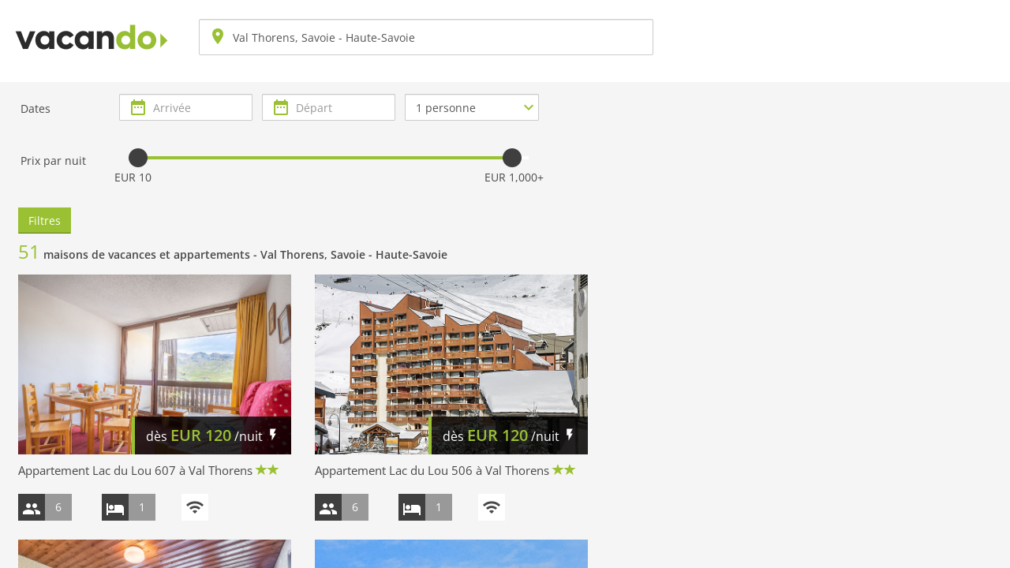

--- FILE ---
content_type: text/html; charset=UTF-8
request_url: https://www.vacando.fr/val-thorens/savoie-haute-savoie/france/
body_size: 8214
content:
<!DOCTYPE html>
<html lang="fr">
<head>
    <meta charset="utf-8"/>
    <meta name="viewport" content="width=device-width, initial-scale=1.0, maximum-scale=1.0, user-scalable=no">
    <script>
        window.pageInfo = {
            baseType: "search",
            lang: "fr",
            country: "FR",
            currency: "EUR",
        };
    </script>
    <script>
        window.filterJson = JSON.parse('{"crits":[],"gps":{"start":"","end":""},"place_id":4073,"region_id":890,"country_id":27,"price_from_to":0,"stay_from_to":0}');
        window.filterExtJson = JSON.parse('{"country_urls":{"27":"france"},"country_names":{"27":"France"},"country_gps":{"27":"163f5dcbeb83ee42,17a3005a0d8f3e3f"},"region_urls":{"890":"savoie-haute-savoie"},"region_names":{"890":"Savoie - Haute-Savoie"},"region_gps":{"890":"16dd19fe8f6929fa,16dd1f8a9ab315d5"},"place_urls":{"4073":"val-thorens"},"place_names":{"4073":"Val Thorens"},"place_gps":{"4073":""},"crit_urls":{"0":"internet","1":"air-conditionne","10":"lave-linge","11":"non-fumeurs","12":"approprie-pour-chaise-roulante","13":"derniere-minute","14":"bedrooms-from-1","15":"bedrooms-from-2","16":"bedrooms-from-3","17":"bedrooms-from-4","18":"nrpersons-from-2","19":"nrpersons-from-3","2":"piscine","20":"nrpersons-from-4","21":"nrpersons-from-5","22":"nrpersons-from-6","23":"nrpersons-from-7","24":"nrpersons-from-8","25":"nrpersons-from-9","26":"nrpersons-from-10","27":"water-till-250","28":"water-till-500","29":"water-till-1000","3":"lave-vaisselle","30":"water-till-10000","31":"skilift-till-250","32":"skilift-till-500","33":"skilift-till-1000","34":"skilift-till-10000","35":"maison","36":"appartement","4":"cheminee","5":"jacuzzi","6":"aire-de-stationnement","7":"animal-tolere","8":"sauna","9":"tv"},"crit_names":{"0":"Internet","1":"Air conditionné","10":"Lave-linge","11":"Non-fumeurs","12":"Approprié pour chaise roulante","13":"Dernière Minute","14":"1 et plus chambres à coucher","15":"2 et plus chambres à coucher","16":"3 et plus chambres à coucher","17":"4+ et plus chambres à coucher","18":"2 personnes et plus","19":"3 personnes et plus","2":"Piscine","20":"4 personnes et plus","21":"5 personnes et plus","22":"6 personnes et plus","23":"7 personnes et plus","24":"8 personnes et plus","25":"9 personnes et plus","26":"10+ personnes et plus","27":"Distance de la mer / du lac \\u003c 250 m","28":"Distance de la mer / du lac \\u003c 500 m","29":"Distance de la mer / du lac \\u003c 1 km","3":"Lave-vaisselle","30":"Distance de la mer / du lac \\u003c 10 km","31":"Distance des remontées mécaniques \\u003c 250 m","32":"Distance des remontées mécaniques \\u003c 500 m","33":"Distance des remontées mécaniques \\u003c 1 km","34":"Distance des remontées mécaniques \\u003c 10 km","35":"Maison","36":"Appartement","4":"Cheminée","5":"Jacuzzi","6":"Aire de stationnement","7":"Animal toléré","8":"Sauna","9":"TV"},"active_crits":[14,15,16,17,27,28,29,30,31,32,33,34,35,36,1,3,4,0,5,6,7,8,2,9,10,13],"month_urls":{"0":"","1":"janvier","10":"octobre","11":"novembre","12":"decembre","2":"fevrier","3":"mars","4":"avril","5":"mai","6":"juin","7":"juillet","8":"aout","9":"septembre"},"txt":{"BereichDurchsuchen":"Rechercher ici","KartenBereich":"Zone Actuelle de la Carte","ZurueckZuP":"Retour à {0}"}}');
    </script>
    <script src="/js/bundle.js"></script>
    <link rel="stylesheet" href="/css/main.css">
    <title>Locations de vacances Val Thorens | Vacando</title>
    <meta name="description" content="51 Logements à Val Thorens réservables sur internet. Location de vacances à partir de EUR 61,15 par nuit."/>
    <meta name="keywords" content="Val Thorens, Savoie - Haute-Savoie, France"/>
</head>
<body class="latin">
<div class="hide-if-modal-open">
    <div class="navbar navbar-default hide-if-modal-open">
        <div class="container-fluid">
            <div class="navbar-header">
                <button type="button" data-caption="Menu" class="navbar-toggle" data-toggle="collapse" data-target=".navbar-collapse">
                    <span class="icon-bar"></span>
                    <span class="icon-bar"></span>
                    <span class="icon-bar"></span>
                </button>
                <a href="https://www.vacando.fr/" class="navbar-brand" title="Locations de vacances à bas prix. Vacando, votre expert pour les locations de vacances partout dans le monde. "><img src="/images/logo-mini.png" title="Locations de vacances à bas prix. Vacando, votre expert pour les locations de vacances partout dans le monde. " alt="Vacando - Locations de vacances" style="margin-top:-5px;width:202px;height:50px"></a>
            </div>
            <div class="hidden-xs pull-left" id="search-header">
                <form class="form-horizontal details-search-form" action="https://www.vacando.fr/val-thorens/savoie-haute-savoie/france/" method="post">
                    <div class="form-group search" id="search-header-top">
                        <div class="col-xs-12 icon-left">
                            <i class="css-icons lg" aria-hidden="true" data-icon="&#xE8B4;" data-icon-text="room"></i>
                            <input id="header-searchbar" type="text" class="form-control input-lg" autocomplete="off" placeholder="Où voulez-vous aller ?" value="Val Thorens, Savoie - Haute-Savoie" data-toggle="collapse" data-target="#search-header-details"/>
                        </div>
                    </div>
                    <div id="search-header-details" class="search collapse">
                        <div class="form-group">
                            <div class="col-xs-6 icon-left">
                                <i class="glyphicon glyphicon-calendar lg"></i>
                                <input type="text" readonly="readonly" class="form-control input-lg dates checkin" autocomplete="off" name="checkin" placeholder="Arrivée"/>
                            </div>
                            <div class="col-xs-6 icon-left">
                                <i class="glyphicon glyphicon-calendar lg"></i>
                                <input type="text" readonly="readonly" class="form-control input-lg dates checkout" autocomplete="off" name="checkout" placeholder="Départ"/>
                            </div>
                        </div>
                        <div class="form-group">
                            <div class="col-xs-12 icon-left">
                                <select class="form-control input-lg" name="pax">
                                    <option value="1">1 personne</option>
                                    <option value="2">2 personnes</option>
                                    <option value="3">3 personnes</option>
                                    <option value="4">4 personnes</option>
                                    <option value="5">5 personnes</option>
                                    <option value="6">6 personnes</option>
                                    <option value="7">7 personnes</option>
                                    <option value="8">8 personnes</option>
                                    <option value="9">9 personnes</option>
                                    <option value="10">10+ personnes</option>
                                </select>
                                <i class="css-icons md-36 select-caret select-lg" data-icon="&#xE5CF;" data-icon-text="expand_more" aria-hidden="true"></i>
                            </div>
                        </div>
                        <button type="button" class="btn btn-primary btn-lg btn-block">Recherche</button>
                    </div>
                </form>
            </div>
            <div class="navbar-collapse collapse">
                <ul class="nav navbar-nav navbar-right">
                    <li><a class="reg" href="https://www.vacando.fr/sur-nous" title="Sur nous">Sur nous</a></li>
                    <li><a class="reg border" href="https://www.vacando.fr/contactez-nous" title="Contact">Contact</a></li>
                    <li><a class="reg border last" href="https://www.vacando.fr/faq" title="Entraide">Entraide</a></li>
                    <li><a class="reg last help" data-toggle="modal" data-target="#hotline"><i class="css-icons text-center" aria-hidden="true" data-icon="&#xE8FD;" data-icon-text="help_outline" aria-label="Help"></i></a></li>
                    <li class="dropdown">
                        <a class="dropdown-toggle" data-toggle="dropdown" role="button" aria-haspopup="true" aria-expanded="false"><i><img width="20" height="16" class="flag lazyloaded" src="/images/flags/fr.svg" style="width:100%"></i> <span class="caret"></span></a>
                        <ul class="dropdown-menu">
                            <li><a href="https://www.vacando.cz/" title="Čeština"><i><img class="flag lazyloaded" width="20" height="16" data-src="/images/flags/cz.svg" src="/images/flags/cz.svg"></i> Čeština (CZK)</a></li>
                            <li><a href="https://www.vacando.dk/" title="Dansk"><i><img class="flag lazyloaded" width="20" height="16" data-src="/images/flags/dk.svg" src="/images/flags/dk.svg"></i> Dansk (DKK)</a></li>
                            <li><a href="https://www.vacando.ch/" title="Deutsch"><i><img class="flag lazyloaded" width="20" height="16" data-src="/images/flags/ch.svg" src="/images/flags/ch.svg"></i> Deutsch (CHF)</a></li>
                            <li><a href="https://www.vacando.at/" title="Deutsch"><i><img class="flag lazyloaded" width="20" height="16" data-src="/images/flags/at.svg" src="/images/flags/at.svg"></i> Deutsch (EUR)</a></li>
                            <li><a href="https://www.vacando.de/" title="Deutsch"><i><img class="flag lazyloaded" width="20" height="16" data-src="/images/flags/de.svg" src="/images/flags/de.svg"></i> Deutsch (EUR)</a></li>
                            <li><a href="https://www.vacando.co.uk/" title="English"><i><img class="flag lazyloaded" width="20" height="16" data-src="/images/flags/uk.svg" src="/images/flags/uk.svg"></i> English (GBP)</a></li>
                            <li><a href="https://www.vacando.com/" title="English"><i><img class="flag lazyloaded" width="20" height="16" data-src="/images/flags/com.svg" src="/images/flags/com.svg"></i> English (USD)</a></li>
                            <li><a href="https://www.vacando.com/us-es/" title="Español"><i><img class="flag lazyloaded" width="20" height="16" data-src="/images/flags/com.svg" src="/images/flags/com.svg"></i> Español (USD)</a></li>
                            <li><a href="https://www.vacando.es/" title="Español"><i><img class="flag lazyloaded" width="20" height="16" data-src="/images/flags/es.svg" src="/images/flags/es.svg"></i> Español (EUR)</a></li>
                            <li><a href="https://www.vacando.ch/ch-fr/" title="Français"><i><img class="flag lazyloaded" width="20" height="16" data-src="/images/flags/ch.svg" src="/images/flags/ch.svg"></i> Français (CHF)</a></li>
                            <li><a href="https://www.vacando.be/be-fr/" title="Français"><i><img class="flag lazyloaded" width="20" height="16" data-src="/images/flags/be.svg" src="/images/flags/be.svg"></i> Français (EUR)</a></li>
                            <li><a href="https://www.vacando.it/" title="Italiano"><i><img class="flag lazyloaded" width="20" height="16" data-src="/images/flags/it.svg" src="/images/flags/it.svg"></i> Italiano (EUR)</a></li>
                            <li><a href="https://www.vacando.ch/ch-it/" title="Italiano"><i><img class="flag lazyloaded" width="20" height="16" data-src="/images/flags/ch.svg" src="/images/flags/ch.svg"></i> Italiano (CHF)</a></li>
                            <li><a href="https://www.vacando.nl/" title="Nederlands"><i><img class="flag lazyloaded" width="20" height="16" data-src="/images/flags/nl.svg" src="/images/flags/nl.svg"></i> Nederlands (EUR)</a></li>
                            <li><a href="https://www.vacando.no/" title="Norsk"><i><img class="flag lazyloaded" width="20" height="16" data-src="/images/flags/no.svg" src="/images/flags/no.svg"></i> Norsk (NOK)</a></li>
                            <li><a href="https://www.vacando.pl/" title="Polski"><i><img class="flag lazyloaded" width="20" height="16" data-src="/images/flags/pl.svg" src="/images/flags/pl.svg"></i> Polski (PLN)</a></li>
                            <li><a href="https://www.vacando.fi/" title="Suomi"><i><img class="flag lazyloaded" width="20" height="16" data-src="/images/flags/fi.svg" src="/images/flags/fi.svg"></i> Suomi (EUR)</a></li>
                            <li><a href="https://www.vacando.se/" title="Svenska"><i><img class="flag lazyloaded" width="20" height="16" data-src="/images/flags/se.svg" src="/images/flags/se.svg"></i> Svenska (SEK)</a></li>
                            <li><a href="https://www.vacando.be/" title="Vlaams"><i><img class="flag lazyloaded" width="20" height="16" data-src="/images/flags/be.svg" src="/images/flags/be.svg"></i> Vlaams (EUR)</a></li>
                            <li><a href="https://www.vacando.cn/" title="中文"><i><img class="flag lazyloaded" width="20" height="16" data-src="/images/flags/cn.svg" src="/images/flags/cn.svg"></i> 中文 (EUR)</a></li>
                        </ul>
                    </li>
                </ul>
            </div>
        </div>
    </div>
</div>
<div id="search" class="hide-if-modal-open">
    <div id="search-content">
        <div>
            <div class="visible-xs-block" id="search-form-xs">
                <input class="form-control" type="text" placeholder="Où voulez-vous aller ?"/>
            </div>
            <div class="search-filters collapse">
                <div class="section-header filters-section show-sm">Filtres</div>
                <div class="filters-section intro-filter section-body">
                    <div class="row">
                        <div class="col-lg-2 col-md-12 text-center-label">
                            <label>Dates</label>
                        </div>
                        <div class="col-lg-9">
                            <div class="row row-condensed hidden-sm hidden-xs">
                                <div class="col-md-4 col-sm-6 icon-left">
                                    <label for="formCheckin1" class="sr-only">Arrivée</label>
                                    <i class="css-icons" data-icon="" data-icon-text="date_range" aria-hidden="true"></i>
                                    <input id="formCheckin1" class="form-control dates checkin hidden-xs hidden-sm" readonly="readonly" autocomplete="off" type="text" placeholder="Arrivée"/>
                                    <input id="formCheckin2" class="form-control dates checkin visible-sm-inline-block visible-xs-inline-block" readonly="readonly" autocomplete="off" type="text" placeholder="Arrivée"/>
                                </div>
                                <div class="col-md-4 col-sm-6 margin-1-sm icon-left">
                                    <label for="formCheckout1" class="sr-only">Départ</label>
                                    <i class="css-icons" data-icon="" data-icon-text="date_range" aria-hidden="true"></i>
                                    <input id="formCheckout1" class="form-control dates checkout hidden-xs hidden-sm" readonly="readonly" autocomplete="off" type="text" placeholder="Départ"/>
                                    <input id="formCheckout2" class="form-control dates checkout checkout-sm visible-sm-inline-block visible-xs-inline-block" readonly="readonly" autocomplete="off" type="text" placeholder="Départ"/>
                                </div>
                                <div class="col-md-4 col-sm-6 icon-left">
                                    <label for="formPax1" class="sr-only">Nb. de personnes</label>
                                    <select id="formPax1" class="form-control">
                                        <option value="1">1 personne</option>
                                        <option value="2">2 personnes</option>
                                        <option value="3">3 personnes</option>
                                        <option value="4">4 personnes</option>
                                        <option value="5">5 personnes</option>
                                        <option value="6">6 personnes</option>
                                        <option value="7">7 personnes</option>
                                        <option value="8">8 personnes</option>
                                        <option value="9">9 personnes</option>
                                        <option value="10">10+ personnes</option>
                                    </select>
                                    <i class="css-icons select-caret" data-icon="" data-icon-text="expand_more" aria-hidden="true"></i>
                                </div>
                            </div>
                            <div class="row row-condensed hidden-lg hidden-md">
                                <div class="col-md-4 col-sm-6 icon-left">
                                    <label for="formCheckin3" class="sr-only">Arrivée</label>
                                    <i class="css-icons" data-icon="" data-icon-text="date_range" aria-hidden="true"></i>
                                    <input id="formCheckin3" class="form-control dates checkin hidden-xs hidden-sm" readonly="readonly" autocomplete="off" type="text" placeholder="Arrivée">
                                    <input id="formCheckin4" class="form-control dates checkin visible-sm-inline-block visible-xs-inline-block" readonly="readonly" autocomplete="off" type="text" placeholder="Arrivée">
                                </div>
                                <div class="col-md-4 col-sm-6 margin-1-sm icon-left">
                                    <label for="formCheckout3" class="sr-only">Départ</label>
                                    <i class="css-icons" data-icon="" data-icon-text="date_range" aria-hidden="true"></i>
                                    <input id="formCheckout3" class="form-control dates checkout hidden-xs hidden-sm" readonly="readonly" autocomplete="off" type="text" placeholder="Départ">
                                    <input id="formCheckout4" class="form-control dates checkout checkout-sm visible-sm-inline-block visible-xs-inline-block" readonly="readonly" autocomplete="off" type="text" placeholder="Départ">
                                </div>
                                <div class="col-md-4 col-sm-6 icon-left">
                                    <label for="formPax2" class="sr-only">Nb. de personnes</label>
                                    <select id="formPax2" class="form-control">
                                        <option value="1">1 personne</option>
                                        <option value="2">2 personnes</option>
                                        <option value="3">3 personnes</option>
                                        <option value="4">4 personnes</option>
                                        <option value="5">5 personnes</option>
                                        <option value="6">6 personnes</option>
                                        <option value="7">7 personnes</option>
                                        <option value="8">8 personnes</option>
                                        <option value="9">9 personnes</option>
                                        <option value="10">10+ personnes</option>
                                    </select>
                                    <i class="css-icons select-caret" data-icon="" data-icon-text="expand_more" aria-hidden="true"></i>
                                </div>
                            </div>
                        </div>
                    </div>
                </div>
                <div class="filters-section intro-filter section-body">
                    <div class="row">
                        <div class="col-lg-2 col-md-12 text-center-label">
                            <label for="price-range">Prix par nuit</label>
                        </div>
                        <div class="col-lg-9">
                            <div class="row row-condensed">
                                <div class="col-sm-12">
                                    <div id="price-range" class="noUi-extended"></div>
                                    <div class="row">
                                        <div class="col-6">
                                            <span id="slider-margin-value-min"></span>
                                        </div>
                                        <div class="col-6 text-right">
                                            <span id="slider-margin-value-max"></span>
                                        </div>
                                    </div>
                                </div>
                            </div>
                        </div>
                    </div>
                </div>
            </div>
            <div id="search-content-header" class="section-body clearfix section-bg">
                <div id="search-filters-container" class="pull-left">
                    <div id="applied-filters-container" class="hide-sm">
                        <span id="additional-search-filters" class="pull-left">
                            <button type="button" class="btn btn-primary activate">Filtres</button>
                        </span>
                        <ul id="active-filters">
                        </ul>
                    </div>
                </div>
                <div class="clearfix"></div>
                <div id="search-results-header">
                    <div class="pull-left margin-1">
                        <h1 class="search-result-header"><span class="brand-primary-1-text h3">51</span> <strong>maisons de vacances et appartements - <span>Val Thorens, Savoie - Haute-Savoie</span></strong></h1>
                    </div>
                </div>
            </div>
            <div class="search-filters collapse">
                <div id="filter-extended" style="display: none;">
                    <div class="filters-section section-body intro-filter">
                        <div class="row">
                            <div class="col-lg-2 col-md-12 text-center-label">
                                <label>Couchages</label>
                            </div>
                            <div class="col-lg-9">
                                <div class="row row-condensed">
                                    <div class="col-lg-4 col-md-6 col-sm-12 icon-left margin-1-sm">
                                        <label for="formBedrooms" class="sr-only">Couchages</label>
                                        <select id="formBedrooms" class="form-control">
                                            <option value="0">Couchages</option>
                                            <option value="1">1 Couchage</option>
                                            <option value="2">2 Couchages</option>
                                            <option value="3">3 Couchages</option>
                                            <option value="4">4+ Couchages</option>
                                        </select>
                                        <i class="css-icons select-caret" data-icon="" data-icon-text="expand_more" aria-hidden="true"></i>
                                    </div>
                                </div>
                            </div>
                        </div>
                    </div>
                    <div class="filters-section section-body intro-filter">
                        <div class="row">
                            <div class="col-lg-2 col-md-12 text-center-label">
                                <label>Équipements</label>
                            </div>
                            <div id="amenities" class="col-lg-9 col-md-11">
                                <div class="row row-condensed">
                                    <div class="col-md-4">
                                        <div class="checkbox checkbox-filters"><label><input id="crit_1" type="checkbox"/> <span class="checkbox-label">Air conditionné</span></label></div>
                                    </div>
                                    <div class="col-md-4">
                                        <div class="checkbox checkbox-filters"><label><input id="crit_6" type="checkbox"/> <span class="checkbox-label">Aire de stationnement</span></label></div>
                                    </div>
                                    <div class="col-md-4">
                                        <div class="checkbox checkbox-filters"><label><input id="crit_7" type="checkbox"/> <span class="checkbox-label">Animal toléré</span></label></div>
                                    </div>
                                    <div class="col-md-4">
                                        <div class="checkbox checkbox-filters"><label><input id="crit_4" type="checkbox"/> <span class="checkbox-label">Cheminée</span></label></div>
                                    </div>
                                    <div class="col-md-4">
                                        <div class="checkbox checkbox-filters"><label><input id="crit_0" type="checkbox"/> <span class="checkbox-label">Internet</span></label></div>
                                    </div>
                                    <div class="col-md-4">
                                        <div class="checkbox checkbox-filters"><label><input id="crit_5" type="checkbox"/> <span class="checkbox-label">Jacuzzi</span></label></div>
                                    </div>
                                    <div class="col-md-4">
                                        <div class="checkbox checkbox-filters"><label><input id="crit_10" type="checkbox"/> <span class="checkbox-label">Lave-linge</span></label></div>
                                    </div>
                                    <div class="col-md-4">
                                        <div class="checkbox checkbox-filters"><label><input id="crit_3" type="checkbox"/> <span class="checkbox-label">Lave-vaisselle</span></label></div>
                                    </div>
                                    <div class="col-md-4">
                                        <div class="checkbox checkbox-filters"><label><input id="crit_2" type="checkbox"/> <span class="checkbox-label">Piscine</span></label></div>
                                    </div>
                                    <div class="col-md-4">
                                        <div class="checkbox checkbox-filters"><label><input id="crit_8" type="checkbox"/> <span class="checkbox-label">Sauna</span></label></div>
                                    </div>
                                    <div class="col-md-4">
                                        <div class="checkbox checkbox-filters"><label><input id="crit_9" type="checkbox"/> <span class="checkbox-label">TV</span></label></div>
                                    </div>
                                </div>
                            </div>
                        </div>
                    </div>
                    <div class="filters-section section-body intro-filter">
                        <div class="row">
                            <div class="col-lg-2 col-md-12 text-center-sm text-center-md">
                                <label>Type d&apos;hébergement</label>
                            </div>
                            <div class="col-lg-9 col-md-11">
                                <div class="row row-condensed">
                                    <div class="col-md-4">
                                        <div class="checkbox checkbox-filters">
                                            <label>
                                                <input id="crit_35" type="checkbox"/> <span class="checkbox-label">Maison</span>
                                            </label>
                                        </div>
                                    </div>
                                    <div class="col-md-4">
                                        <div class="checkbox checkbox-filters">
                                            <label>
                                                <input id="crit_36" type="checkbox"/> <span class="checkbox-label">Appartement</span>
                                            </label>
                                        </div>
                                    </div>
                                </div>
                            </div>
                        </div>
                    </div>
                    <div class="filters-section section-body intro-filter">
                        <div class="row">
                            <div class="col-lg-2 col-md-12 text-center-label">
                                <label>Distances</label>
                            </div>
                            <div class="col-lg-9">
                                <div class="row row-condensed">
                                    <div class="col-lg-4 col-md-6 col-sm-12 icon-left margin-1-sm">
                                        <label for="formDistWater" class="sr-only">Distance de la mer / du lac</label>
                                        <select id="formDistWater" class="form-control">
                                            <option value="0">Distance de la mer / du lac</option>
                                            <option value="250">&lt; 250 m</option>
                                            <option value="500">&lt; 500 m</option>
                                            <option value="1000">&lt; 1 km</option>
                                            <option value="10000">&lt; 10 km</option>
                                        </select>
                                        <i class="css-icons select-caret" data-icon="" data-icon-text="expand_more" aria-hidden="true"></i>
                                    </div>
                                    <div class="col-lg-4 col-md-6 col-sm-12 icon-left">
                                        <label for="formDistSkilift" class="sr-only">Distance des remontées mécaniques</label>
                                        <select id="formDistSkilift" class="form-control">
                                            <option value="0">Distance des remontées mécaniques</option>
                                            <option value="250">&lt; 250 m</option>
                                            <option value="500">&lt; 500 m</option>
                                            <option value="1000">&lt; 1 km</option>
                                            <option value="10000">&lt; 10 km</option>
                                        </select>
                                        <i class="css-icons select-caret" data-icon="" data-icon-text="expand_more" aria-hidden="true"></i>
                                    </div>
                                </div>
                            </div>
                        </div>
                    </div>
                    <div class="filters-section section-body intro-filter">
                        <div class="row">
                            <div class="col-lg-2 col-md-12 text-center-sm text-center-md">
                                <label>Offres</label>
                            </div>
                            <div class="col-lg-9 col-md-11">
                                <div class="row row-condensed">
                                    <div class="col-md-4">
                                        <div class="checkbox checkbox-filters">
                                            <label>
                                                <input id="crit_13" type="checkbox"/> <span class="checkbox-label">Dernière Minute</span>
                                            </label>
                                        </div>
                                    </div>
                                </div>
                            </div>
                        </div>
                    </div>
                    <div class="filters-section section-body intro-filter">
                        <div class="row">
                        </div>
                    </div>
                    <div class="filters-section section-body intro-filter section-bg show-sm">
                        <div class="filters-footer-pushdown"></div>
                    </div>
                </div>
            </div>
            <div class="search-content-header-placeholder" style="display: block;"></div>
            <div id="search-results-panel">
                <div class="loading text-center" style="display: none;">
                    <div class="h1"><i class="css-icons md-48 md-spin" aria-hidden="true" data-icon="" data-icon-text="autorenew"></i></div>
                </div>
                <div class="search-results">
                    <div class="search-results-container margin-2">
                        <div class="row">
                            <div class="item-wrapper col-sm-12 col-md-6 margin-2" onmouseover="SearchMap.hoverMarker(93418)" onmouseout="SearchMap.hoverMarker(0)">
                                <div class="item">
                                    <div class="item-image">
                                        <a class="item-photo item-link" href="/savoie-haute-savoie/val-thorens/france/appartement/CF5J7QLLjUudT99l4r8eIw/" title="Appartement Lac du Lou 607 à Val Thorens, Savoie - Haute-Savoie, Alpes, France" target="93418" style="touch-action: pan-y; user-select: none; -webkit-user-drag: none; -webkit-tap-highlight-color: rgba(0, 0, 0, 0);">
                                            <div class="item-img-container">
                                                <img data-sizes="auto" class="search" src="https://images.interhome.com/FR7365.130.2/partner-medium/F2D993D001441EED80B76CBCF2DFA9E2">
                                            </div>
                                        </a>
                                        <div class="price-tag-wrapper">
                                            <div class="price-tag">
                                                <span class="price-discount" aria-hidden="true" style="display: none;">%</span>
                                                <div class="price-text">
                                                    dès <span class="rental-amount"><span>EUR</span> <span>120</span></span> /nuit
                                                    <i class="css-icons md-18" aria-hidden="true" data-icon="" data-icon-text="flash_on" data-toggle="tooltip" data-placement="top" data-original-title="" title=""></i>
                                                </div>
                                            </div>
                                        </div>
                                    </div>
                                    <div class="section-body item-section">
                                        <h2 class="acco-title" title="Appartement Lac du Lou 607 à Val Thorens, Savoie - Haute-Savoie, Alpes, France">
                                            <a href="/savoie-haute-savoie/val-thorens/france/appartement/CF5J7QLLjUudT99l4r8eIw/" target="93418">Appartement Lac du Lou 607 à Val Thorens</a>
                                            <span class="brand-primary-1-text quality text-nowrap" data-placement="right" data-original-title="" title="">
                                                <i class="glyphicon glyphicon-star"></i><i class="glyphicon glyphicon-star"></i>
                                            </span>
                                        </h2>
                                        <div class="basicinfo-wrapper" data-placement="top" data-original-title="" title="">
                                            <i class="icon-pers"><span class="css-icons" data-icon="" data-icon-text="people" aria-hidden="true"></span></i>
                                            <i class="pers-count">6</i>
                                        </div>
                                        <div class="basicinfo-wrapper" data-placement="top" data-original-title="" title="">
                                            <i class="icon-pers"><span class="css-icons" data-icon="" data-icon-text="hotel" aria-hidden="true"></span></i>
                                            <i class="pers-count">1</i>
                                        </div>
                                        <ul class="list-inline list-amenity">
                                            <li class="icon-amenity css-icons" data-placement="top" data-original-title="" title="" data-icon="&#xE63E;" data-icon-text="wifi"></li>
                                        </ul>
                                    </div>
                                </div>
                            </div>
                            <div class="item-wrapper col-sm-12 col-md-6 margin-2" onmouseover="SearchMap.hoverMarker(93419)" onmouseout="SearchMap.hoverMarker(0)">
                                <div class="item">
                                    <div class="item-image">
                                        <a class="item-photo item-link" href="/savoie-haute-savoie/val-thorens/france/appartement/D5a7l4jB3UqqkfKOvQNLpw/" title="Appartement Lac du Lou 506 à Val Thorens, Savoie - Haute-Savoie, Alpes, France" target="93419" style="touch-action: pan-y; user-select: none; -webkit-user-drag: none; -webkit-tap-highlight-color: rgba(0, 0, 0, 0);">
                                            <div class="item-img-container">
                                                <img data-sizes="auto" class="search" src="https://images.interhome.com/FR7365.130.3/partner-medium/101689-1-560863-1235046637">
                                            </div>
                                        </a>
                                        <div class="price-tag-wrapper">
                                            <div class="price-tag">
                                                <span class="price-discount" aria-hidden="true" style="display: none;">%</span>
                                                <div class="price-text">
                                                    dès <span class="rental-amount"><span>EUR</span> <span>120</span></span> /nuit
                                                    <i class="css-icons md-18" aria-hidden="true" data-icon="" data-icon-text="flash_on" data-toggle="tooltip" data-placement="top" data-original-title="" title=""></i>
                                                </div>
                                            </div>
                                        </div>
                                    </div>
                                    <div class="section-body item-section">
                                        <h2 class="acco-title" title="Appartement Lac du Lou 506 à Val Thorens, Savoie - Haute-Savoie, Alpes, France">
                                            <a href="/savoie-haute-savoie/val-thorens/france/appartement/D5a7l4jB3UqqkfKOvQNLpw/" target="93419">Appartement Lac du Lou 506 à Val Thorens</a>
                                            <span class="brand-primary-1-text quality text-nowrap" data-placement="right" data-original-title="" title="">
                                                <i class="glyphicon glyphicon-star"></i><i class="glyphicon glyphicon-star"></i>
                                            </span>
                                        </h2>
                                        <div class="basicinfo-wrapper" data-placement="top" data-original-title="" title="">
                                            <i class="icon-pers"><span class="css-icons" data-icon="" data-icon-text="people" aria-hidden="true"></span></i>
                                            <i class="pers-count">6</i>
                                        </div>
                                        <div class="basicinfo-wrapper" data-placement="top" data-original-title="" title="">
                                            <i class="icon-pers"><span class="css-icons" data-icon="" data-icon-text="hotel" aria-hidden="true"></span></i>
                                            <i class="pers-count">1</i>
                                        </div>
                                        <ul class="list-inline list-amenity">
                                            <li class="icon-amenity css-icons" data-placement="top" data-original-title="" title="" data-icon="&#xE63E;" data-icon-text="wifi"></li>
                                        </ul>
                                    </div>
                                </div>
                            </div>
                            <div class="item-wrapper col-sm-12 col-md-6 margin-2" onmouseover="SearchMap.hoverMarker(93420)" onmouseout="SearchMap.hoverMarker(0)">
                                <div class="item">
                                    <div class="item-image">
                                        <a class="item-photo item-link" href="/savoie-haute-savoie/val-thorens/france/appartement/mgdTf4gFD0K8KfbwbfaDmw/" title="Appartement Sérac B4 à Val Thorens, Savoie - Haute-Savoie, Alpes, France" target="93420" style="touch-action: pan-y; user-select: none; -webkit-user-drag: none; -webkit-tap-highlight-color: rgba(0, 0, 0, 0);">
                                            <div class="item-img-container">
                                                <img data-sizes="auto" class="search" src="https://images.interhome.com/FR7365.140.3/partner-medium/5A56365000C61EED80B8EFE7AE25016D">
                                            </div>
                                        </a>
                                        <div class="price-tag-wrapper">
                                            <div class="price-tag">
                                                <span class="price-discount" aria-hidden="true" style="display: none;">%</span>
                                                <div class="price-text">
                                                    dès <span class="rental-amount"><span>EUR</span> <span>79</span></span> /nuit
                                                    <i class="css-icons md-18" aria-hidden="true" data-icon="" data-icon-text="flash_on" data-toggle="tooltip" data-placement="top" data-original-title="" title=""></i>
                                                </div>
                                            </div>
                                        </div>
                                    </div>
                                    <div class="section-body item-section">
                                        <h2 class="acco-title" title="Appartement Sérac B4 à Val Thorens, Savoie - Haute-Savoie, Alpes, France">
                                            <a href="/savoie-haute-savoie/val-thorens/france/appartement/mgdTf4gFD0K8KfbwbfaDmw/" target="93420">Appartement Sérac B4 à Val Thorens</a>
                                            <span class="brand-primary-1-text quality text-nowrap" data-placement="right" data-original-title="" title="">
                                                <i class="glyphicon glyphicon-star"></i><i class="glyphicon glyphicon-star"></i>
                                            </span>
                                        </h2>
                                        <div class="basicinfo-wrapper" data-placement="top" data-original-title="" title="">
                                            <i class="icon-pers"><span class="css-icons" data-icon="" data-icon-text="people" aria-hidden="true"></span></i>
                                            <i class="pers-count">2</i>
                                        </div>
                                        <div class="basicinfo-wrapper" data-placement="top" data-original-title="" title="">
                                            <i class="icon-pers"><span class="css-icons" data-icon="" data-icon-text="hotel" aria-hidden="true"></span></i>
                                            <i class="pers-count">1</i>
                                        </div>
                                        <ul class="list-inline list-amenity">
                                            <li class="icon-amenity css-icons" data-placement="top" data-original-title="" title="" data-icon="&#xE63E;" data-icon-text="wifi"></li>
                                        </ul>
                                    </div>
                                </div>
                            </div>
                            <div class="item-wrapper col-sm-12 col-md-6 margin-2" onmouseover="SearchMap.hoverMarker(93422)" onmouseout="SearchMap.hoverMarker(0)">
                                <div class="item">
                                    <div class="item-image">
                                        <a class="item-photo item-link" href="/savoie-haute-savoie/val-thorens/france/appartement/l6fFOQj-CkiqYHcum3Y2Ew/" title="Appartement Sérac A10 à Val Thorens, Savoie - Haute-Savoie, Alpes, France" target="93422" style="touch-action: pan-y; user-select: none; -webkit-user-drag: none; -webkit-tap-highlight-color: rgba(0, 0, 0, 0);">
                                            <div class="item-img-container">
                                                <img data-sizes="auto" class="search" src="https://images.interhome.com/FR7365.140.5/partner-medium/101693-1-560823-1437362440">
                                            </div>
                                        </a>
                                        <div class="price-tag-wrapper">
                                            <div class="price-tag">
                                                <span class="price-discount" aria-hidden="true" style="display: none;">%</span>
                                                <div class="price-text">
                                                    dès <span class="rental-amount"><span>EUR</span> <span>78</span></span> /nuit
                                                    <i class="css-icons md-18" aria-hidden="true" data-icon="" data-icon-text="flash_on" data-toggle="tooltip" data-placement="top" data-original-title="" title=""></i>
                                                </div>
                                            </div>
                                        </div>
                                    </div>
                                    <div class="section-body item-section">
                                        <h2 class="acco-title" title="Appartement Sérac A10 à Val Thorens, Savoie - Haute-Savoie, Alpes, France">
                                            <a href="/savoie-haute-savoie/val-thorens/france/appartement/l6fFOQj-CkiqYHcum3Y2Ew/" target="93422">Appartement Sérac A10 à Val Thorens</a>
                                            <span class="brand-primary-1-text quality text-nowrap" data-placement="right" data-original-title="" title="">
                                                <i class="glyphicon glyphicon-star"></i><i class="glyphicon glyphicon-star"></i>
                                            </span>
                                        </h2>
                                        <div class="basicinfo-wrapper" data-placement="top" data-original-title="" title="">
                                            <i class="icon-pers"><span class="css-icons" data-icon="" data-icon-text="people" aria-hidden="true"></span></i>
                                            <i class="pers-count">2</i>
                                        </div>
                                        <div class="basicinfo-wrapper" data-placement="top" data-original-title="" title="">
                                            <i class="icon-pers"><span class="css-icons" data-icon="" data-icon-text="hotel" aria-hidden="true"></span></i>
                                            <i class="pers-count">1</i>
                                        </div>
                                        <ul class="list-inline list-amenity">
                                            <li class="icon-amenity css-icons" data-placement="top" data-original-title="" title="" data-icon="&#xE63E;" data-icon-text="wifi"></li>
                                        </ul>
                                    </div>
                                </div>
                            </div>
                            <div class="item-wrapper col-sm-12 col-md-6 margin-2" onmouseover="SearchMap.hoverMarker(93424)" onmouseout="SearchMap.hoverMarker(0)">
                                <div class="item">
                                    <div class="item-image">
                                        <a class="item-photo item-link" href="/savoie-haute-savoie/val-thorens/france/appartement/wPZueJUhnkijNmncFPrVXQ/" title="Appartement Eskival 106 à Val Thorens, Savoie - Haute-Savoie, Alpes, France" target="93424" style="touch-action: pan-y; user-select: none; -webkit-user-drag: none; -webkit-tap-highlight-color: rgba(0, 0, 0, 0);">
                                            <div class="item-img-container">
                                                <img data-sizes="auto" class="search" src="https://images.interhome.com/FR7365.150.2/partner-medium/FB6DD225384D1EDFAFDD343D1EF4370B">
                                            </div>
                                        </a>
                                        <div class="price-tag-wrapper">
                                            <div class="price-tag">
                                                <span class="price-discount" aria-hidden="true" style="display: none;">%</span>
                                                <div class="price-text">
                                                    dès <span class="rental-amount"><span>EUR</span> <span>117</span></span> /nuit
                                                    <i class="css-icons md-18" aria-hidden="true" data-icon="" data-icon-text="flash_on" data-toggle="tooltip" data-placement="top" data-original-title="" title=""></i>
                                                </div>
                                            </div>
                                        </div>
                                    </div>
                                    <div class="section-body item-section">
                                        <h2 class="acco-title" title="Appartement Eskival 106 à Val Thorens, Savoie - Haute-Savoie, Alpes, France">
                                            <a href="/savoie-haute-savoie/val-thorens/france/appartement/wPZueJUhnkijNmncFPrVXQ/" target="93424">Appartement Eskival 106 à Val Thorens</a>
                                            <span class="brand-primary-1-text quality text-nowrap" data-placement="right" data-original-title="" title="">
                                                <i class="glyphicon glyphicon-star"></i><i class="glyphicon glyphicon-star"></i>
                                            </span>
                                        </h2>
                                        <div class="basicinfo-wrapper" data-placement="top" data-original-title="" title="">
                                            <i class="icon-pers"><span class="css-icons" data-icon="" data-icon-text="people" aria-hidden="true"></span></i>
                                            <i class="pers-count">5</i>
                                        </div>
                                        <div class="basicinfo-wrapper" data-placement="top" data-original-title="" title="">
                                            <i class="icon-pers"><span class="css-icons" data-icon="" data-icon-text="hotel" aria-hidden="true"></span></i>
                                            <i class="pers-count">1</i>
                                        </div>
                                        <ul class="list-inline list-amenity">
                                            <li class="icon-amenity css-icons" data-placement="top" data-original-title="" title="" data-icon="&#xE63E;" data-icon-text="wifi"></li>
                                        </ul>
                                    </div>
                                </div>
                            </div>
                            <div class="item-wrapper col-sm-12 col-md-6 margin-2" onmouseover="SearchMap.hoverMarker(93425)" onmouseout="SearchMap.hoverMarker(0)">
                                <div class="item">
                                    <div class="item-image">
                                        <a class="item-photo item-link" href="/savoie-haute-savoie/val-thorens/france/appartement/hQbRkxWhD067npXEWt-zcA/" title="Appartement Eterlous 1Bis à Val Thorens, Savoie - Haute-Savoie, Alpes, France" target="93425" style="touch-action: pan-y; user-select: none; -webkit-user-drag: none; -webkit-tap-highlight-color: rgba(0, 0, 0, 0);">
                                            <div class="item-img-container">
                                                <img data-sizes="auto" class="search" src="https://images.interhome.com/FR7365.160.1/partner-medium/F2D993D001441EDE91FF4DC21EC16837">
                                            </div>
                                        </a>
                                        <div class="price-tag-wrapper">
                                            <div class="price-tag">
                                                <span class="price-discount" aria-hidden="true" style="display: none;">%</span>
                                                <div class="price-text">
                                                    dès <span class="rental-amount"><span>EUR</span> <span>82</span></span> /nuit
                                                    <i class="css-icons md-18" aria-hidden="true" data-icon="" data-icon-text="flash_on" data-toggle="tooltip" data-placement="top" data-original-title="" title=""></i>
                                                </div>
                                            </div>
                                        </div>
                                    </div>
                                    <div class="section-body item-section">
                                        <h2 class="acco-title" title="Appartement Eterlous 1Bis à Val Thorens, Savoie - Haute-Savoie, Alpes, France">
                                            <a href="/savoie-haute-savoie/val-thorens/france/appartement/hQbRkxWhD067npXEWt-zcA/" target="93425">Appartement Eterlous 1Bis à Val Thorens</a>
                                            <span class="brand-primary-1-text quality text-nowrap" data-placement="right" data-original-title="" title="">
                                                <i class="glyphicon glyphicon-star"></i><i class="glyphicon glyphicon-star"></i>
                                            </span>
                                        </h2>
                                        <div class="basicinfo-wrapper" data-placement="top" data-original-title="" title="">
                                            <i class="icon-pers"><span class="css-icons" data-icon="" data-icon-text="people" aria-hidden="true"></span></i>
                                            <i class="pers-count">4</i>
                                        </div>
                                        <div class="basicinfo-wrapper" data-placement="top" data-original-title="" title="">
                                            <i class="icon-pers"><span class="css-icons" data-icon="" data-icon-text="hotel" aria-hidden="true"></span></i>
                                            <i class="pers-count">1</i>
                                        </div>
                                        <ul class="list-inline list-amenity">
                                            <li class="icon-amenity css-icons" data-placement="top" data-original-title="" title="" data-icon="&#xE63E;" data-icon-text="wifi"></li>
                                        </ul>
                                    </div>
                                </div>
                            </div>
                            <div class="item-wrapper col-sm-12 col-md-6 margin-2" onmouseover="SearchMap.hoverMarker(93426)" onmouseout="SearchMap.hoverMarker(0)">
                                <div class="item">
                                    <div class="item-image">
                                        <a class="item-photo item-link" href="/savoie-haute-savoie/val-thorens/france/appartement/T9KK6VPGEkS_Q3j8uS2PVA/" title="Appartement Schuss 309 à Val Thorens, Savoie - Haute-Savoie, Alpes, France" target="93426" style="touch-action: pan-y; user-select: none; -webkit-user-drag: none; -webkit-tap-highlight-color: rgba(0, 0, 0, 0);">
                                            <div class="item-img-container">
                                                <img data-sizes="auto" class="search" src="https://images.interhome.com/FR7365.170.1/partner-medium/5A56365000C61EDCAD84EAD332C308D0">
                                            </div>
                                        </a>
                                        <div class="price-tag-wrapper">
                                            <div class="price-tag">
                                                <span class="price-discount" aria-hidden="true" style="display: none;">%</span>
                                                <div class="price-text">
                                                    dès <span class="rental-amount"><span>EUR</span> <span>91</span></span> /nuit
                                                    <i class="css-icons md-18" aria-hidden="true" data-icon="" data-icon-text="flash_on" data-toggle="tooltip" data-placement="top" data-original-title="" title=""></i>
                                                </div>
                                            </div>
                                        </div>
                                    </div>
                                    <div class="section-body item-section">
                                        <h2 class="acco-title" title="Appartement Schuss 309 à Val Thorens, Savoie - Haute-Savoie, Alpes, France">
                                            <a href="/savoie-haute-savoie/val-thorens/france/appartement/T9KK6VPGEkS_Q3j8uS2PVA/" target="93426">Appartement Schuss 309 à Val Thorens</a>
                                            <span class="brand-primary-1-text quality text-nowrap" data-placement="right" data-original-title="" title="">
                                                <i class="glyphicon glyphicon-star"></i><i class="glyphicon glyphicon-star"></i>
                                            </span>
                                        </h2>
                                        <div class="basicinfo-wrapper" data-placement="top" data-original-title="" title="">
                                            <i class="icon-pers"><span class="css-icons" data-icon="" data-icon-text="people" aria-hidden="true"></span></i>
                                            <i class="pers-count">4</i>
                                        </div>
                                        <div class="basicinfo-wrapper" data-placement="top" data-original-title="" title="">
                                            <i class="icon-pers"><span class="css-icons" data-icon="" data-icon-text="hotel" aria-hidden="true"></span></i>
                                            <i class="pers-count">1</i>
                                        </div>
                                        <ul class="list-inline list-amenity">
                                            <li class="icon-amenity css-icons" data-placement="top" data-original-title="" title="" data-icon="&#xE63E;" data-icon-text="wifi"></li>
                                        </ul>
                                    </div>
                                </div>
                            </div>
                            <div class="item-wrapper col-sm-12 col-md-6 margin-2" onmouseover="SearchMap.hoverMarker(93433)" onmouseout="SearchMap.hoverMarker(0)">
                                <div class="item">
                                    <div class="item-image">
                                        <a class="item-photo item-link" href="/savoie-haute-savoie/val-thorens/france/appartement/6UzxJy0jekyBT0-NvpC-Xg/" title="Appartement Névés 20 à Val Thorens, Savoie - Haute-Savoie, Alpes, France" target="93433" style="touch-action: pan-y; user-select: none; -webkit-user-drag: none; -webkit-tap-highlight-color: rgba(0, 0, 0, 0);">
                                            <div class="item-img-container">
                                                <img data-sizes="auto" class="search" src="https://images.interhome.com/FR7365.200.1/partner-medium/F2D993D000D51EDA85A299DFE05F5EF7">
                                            </div>
                                        </a>
                                        <div class="price-tag-wrapper">
                                            <div class="price-tag">
                                                <span class="price-discount" aria-hidden="true" style="display: none;">%</span>
                                                <div class="price-text">
                                                    dès <span class="rental-amount"><span>EUR</span> <span>80</span></span> /nuit
                                                    <i class="css-icons md-18" aria-hidden="true" data-icon="" data-icon-text="flash_on" data-toggle="tooltip" data-placement="top" data-original-title="" title=""></i>
                                                </div>
                                            </div>
                                        </div>
                                    </div>
                                    <div class="section-body item-section">
                                        <h2 class="acco-title" title="Appartement Névés 20 à Val Thorens, Savoie - Haute-Savoie, Alpes, France">
                                            <a href="/savoie-haute-savoie/val-thorens/france/appartement/6UzxJy0jekyBT0-NvpC-Xg/" target="93433">Appartement Névés 20 à Val Thorens</a>
                                            <span class="brand-primary-1-text quality text-nowrap" data-placement="right" data-original-title="" title="">
                                                <i class="glyphicon glyphicon-star"></i><i class="glyphicon glyphicon-star"></i>
                                            </span>
                                        </h2>
                                        <div class="basicinfo-wrapper" data-placement="top" data-original-title="" title="">
                                            <i class="icon-pers"><span class="css-icons" data-icon="" data-icon-text="people" aria-hidden="true"></span></i>
                                            <i class="pers-count">4</i>
                                        </div>
                                        <div class="basicinfo-wrapper" data-placement="top" data-original-title="" title="">
                                            <i class="icon-pers"><span class="css-icons" data-icon="" data-icon-text="hotel" aria-hidden="true"></span></i>
                                            <i class="pers-count">1</i>
                                        </div>
                                        <ul class="list-inline list-amenity">
                                            <li class="icon-amenity css-icons" data-placement="top" data-original-title="" title="" data-icon="&#xE63E;" data-icon-text="wifi"></li>
                                        </ul>
                                    </div>
                                </div>
                            </div>
                            <div class="item-wrapper col-sm-12 col-md-6 margin-2" onmouseover="SearchMap.hoverMarker(93435)" onmouseout="SearchMap.hoverMarker(0)">
                                <div class="item">
                                    <div class="item-image">
                                        <a class="item-photo item-link" href="/savoie-haute-savoie/val-thorens/france/appartement/v1TW_YLpnEiptgDflJMi2w/" title="Appartement Névés 150 à Val Thorens, Savoie - Haute-Savoie, Alpes, France" target="93435" style="touch-action: pan-y; user-select: none; -webkit-user-drag: none; -webkit-tap-highlight-color: rgba(0, 0, 0, 0);">
                                            <div class="item-img-container">
                                                <img data-sizes="auto" class="search" src="https://images.interhome.com/FR7365.200.5/partner-medium/101714-1-560621-1235389110">
                                            </div>
                                        </a>
                                        <div class="price-tag-wrapper">
                                            <div class="price-tag">
                                                <span class="price-discount" aria-hidden="true" style="display: none;">%</span>
                                                <div class="price-text">
                                                    dès <span class="rental-amount"><span>EUR</span> <span>79</span></span> /nuit
                                                    <i class="css-icons md-18" aria-hidden="true" data-icon="" data-icon-text="flash_on" data-toggle="tooltip" data-placement="top" data-original-title="" title=""></i>
                                                </div>
                                            </div>
                                        </div>
                                    </div>
                                    <div class="section-body item-section">
                                        <h2 class="acco-title" title="Appartement Névés 150 à Val Thorens, Savoie - Haute-Savoie, Alpes, France">
                                            <a href="/savoie-haute-savoie/val-thorens/france/appartement/v1TW_YLpnEiptgDflJMi2w/" target="93435">Appartement Névés 150 à Val Thorens</a>
                                            <span class="brand-primary-1-text quality text-nowrap" data-placement="right" data-original-title="" title="">
                                                <i class="glyphicon glyphicon-star"></i>
                                            </span>
                                        </h2>
                                        <div class="basicinfo-wrapper" data-placement="top" data-original-title="" title="">
                                            <i class="icon-pers"><span class="css-icons" data-icon="" data-icon-text="people" aria-hidden="true"></span></i>
                                            <i class="pers-count">4</i>
                                        </div>
                                        <div class="basicinfo-wrapper" data-placement="top" data-original-title="" title="">
                                            <i class="icon-pers"><span class="css-icons" data-icon="" data-icon-text="hotel" aria-hidden="true"></span></i>
                                            <i class="pers-count">1</i>
                                        </div>
                                        <ul class="list-inline list-amenity">
                                            <li class="icon-amenity css-icons" data-placement="top" data-original-title="" title="" data-icon="&#xE63E;" data-icon-text="wifi"></li>
                                        </ul>
                                    </div>
                                </div>
                            </div>
                            <div class="item-wrapper col-sm-12 col-md-6 margin-2" onmouseover="SearchMap.hoverMarker(93436)" onmouseout="SearchMap.hoverMarker(0)">
                                <div class="item">
                                    <div class="item-image">
                                        <a class="item-photo item-link" href="/savoie-haute-savoie/val-thorens/france/appartement/Bk5nOFYIB0SaLyeTUWxpFA/" title="Appartement Cime de Caron 2204 à Val Thorens, Savoie - Haute-Savoie, Alpes, France" target="93436" style="touch-action: pan-y; user-select: none; -webkit-user-drag: none; -webkit-tap-highlight-color: rgba(0, 0, 0, 0);">
                                            <div class="item-img-container">
                                                <img data-sizes="auto" class="search" src="https://images.interhome.com/FR7365.250.3/partner-medium/F2D993D001441EDD80BDFE81A08E19DE">
                                            </div>
                                        </a>
                                        <div class="price-tag-wrapper">
                                            <div class="price-tag">
                                                <span class="price-discount" aria-hidden="true" style="display: none;">%</span>
                                                <div class="price-text">
                                                    dès <span class="rental-amount"><span>EUR</span> <span>68</span></span> /nuit
                                                    <i class="css-icons md-18" aria-hidden="true" data-icon="" data-icon-text="flash_on" data-toggle="tooltip" data-placement="top" data-original-title="" title=""></i>
                                                </div>
                                            </div>
                                        </div>
                                    </div>
                                    <div class="section-body item-section">
                                        <h2 class="acco-title" title="Appartement Cime de Caron 2204 à Val Thorens, Savoie - Haute-Savoie, Alpes, France">
                                            <a href="/savoie-haute-savoie/val-thorens/france/appartement/Bk5nOFYIB0SaLyeTUWxpFA/" target="93436">Appartement Cime de Caron 2204 à Val Thorens</a>
                                            <span class="brand-primary-1-text quality text-nowrap" data-placement="right" data-original-title="" title="">
                                                <i class="glyphicon glyphicon-star"></i><i class="glyphicon glyphicon-star"></i>
                                            </span>
                                        </h2>
                                        <div class="basicinfo-wrapper" data-placement="top" data-original-title="" title="">
                                            <i class="icon-pers"><span class="css-icons" data-icon="" data-icon-text="people" aria-hidden="true"></span></i>
                                            <i class="pers-count">2</i>
                                        </div>
                                        <div class="basicinfo-wrapper" data-placement="top" data-original-title="" title="">
                                            <i class="icon-pers"><span class="css-icons" data-icon="" data-icon-text="hotel" aria-hidden="true"></span></i>
                                            <i class="pers-count">1</i>
                                        </div>
                                        <ul class="list-inline list-amenity">
                                            <li class="icon-amenity css-icons" data-placement="top" data-original-title="" title="" data-icon="&#xE63E;" data-icon-text="wifi"></li>
                                        </ul>
                                    </div>
                                </div>
                            </div>
                            <div class="item-wrapper col-sm-12 col-md-6 margin-2" onmouseover="SearchMap.hoverMarker(93438)" onmouseout="SearchMap.hoverMarker(0)">
                                <div class="item">
                                    <div class="item-image">
                                        <a class="item-photo item-link" href="/savoie-haute-savoie/val-thorens/france/appartement/5JkjyLaqFEibgBaO0PZYgw/" title="Appartement Cime de Caron 2701 à Val Thorens, Savoie - Haute-Savoie, Alpes, France" target="93438" style="touch-action: pan-y; user-select: none; -webkit-user-drag: none; -webkit-tap-highlight-color: rgba(0, 0, 0, 0);">
                                            <div class="item-img-container">
                                                <img data-sizes="auto" class="search" src="https://images.interhome.com/FR7365.250.7/partner-medium/F2D993D001441EED80D6D68CEDE38E2F">
                                            </div>
                                        </a>
                                        <div class="price-tag-wrapper">
                                            <div class="price-tag">
                                                <span class="price-discount" aria-hidden="true" style="display: none;">%</span>
                                                <div class="price-text">
                                                    dès <span class="rental-amount"><span>EUR</span> <span>81</span></span> /nuit
                                                    <i class="css-icons md-18" aria-hidden="true" data-icon="" data-icon-text="flash_on" data-toggle="tooltip" data-placement="top" data-original-title="" title=""></i>
                                                </div>
                                            </div>
                                        </div>
                                    </div>
                                    <div class="section-body item-section">
                                        <h2 class="acco-title" title="Appartement Cime de Caron 2701 à Val Thorens, Savoie - Haute-Savoie, Alpes, France">
                                            <a href="/savoie-haute-savoie/val-thorens/france/appartement/5JkjyLaqFEibgBaO0PZYgw/" target="93438">Appartement Cime de Caron 2701 à Val Thorens</a>
                                            <span class="brand-primary-1-text quality text-nowrap" data-placement="right" data-original-title="" title="">
                                                <i class="glyphicon glyphicon-star"></i><i class="glyphicon glyphicon-star"></i>
                                            </span>
                                        </h2>
                                        <div class="basicinfo-wrapper" data-placement="top" data-original-title="" title="">
                                            <i class="icon-pers"><span class="css-icons" data-icon="" data-icon-text="people" aria-hidden="true"></span></i>
                                            <i class="pers-count">4</i>
                                        </div>
                                        <div class="basicinfo-wrapper" data-placement="top" data-original-title="" title="">
                                            <i class="icon-pers"><span class="css-icons" data-icon="" data-icon-text="hotel" aria-hidden="true"></span></i>
                                            <i class="pers-count">1</i>
                                        </div>
                                        <ul class="list-inline list-amenity">
                                            <li class="icon-amenity css-icons" data-placement="top" data-original-title="" title="" data-icon="&#xE63E;" data-icon-text="wifi"></li>
                                        </ul>
                                    </div>
                                </div>
                            </div>
                            <div class="item-wrapper col-sm-12 col-md-6 margin-2" onmouseover="SearchMap.hoverMarker(93441)" onmouseout="SearchMap.hoverMarker(0)">
                                <div class="item">
                                    <div class="item-image">
                                        <a class="item-photo item-link" href="/savoie-haute-savoie/val-thorens/france/appartement/uFg9EMzoX0OzTXg3YcIcYA/" title="Appartement Cimes de Caron 1603 à Val Thorens, Savoie - Haute-Savoie, Alpes, France" target="93441" style="touch-action: pan-y; user-select: none; -webkit-user-drag: none; -webkit-tap-highlight-color: rgba(0, 0, 0, 0);">
                                            <div class="item-img-container">
                                                <img data-sizes="auto" class="search" src="https://images.interhome.com/FR7365.250.14/partner-medium/F2D993D001441EDCACD279809D9B1A3E">
                                            </div>
                                        </a>
                                        <div class="price-tag-wrapper">
                                            <div class="price-tag">
                                                <span class="price-discount" aria-hidden="true" style="display: none;">%</span>
                                                <div class="price-text">
                                                    dès <span class="rental-amount"><span>EUR</span> <span>79</span></span> /nuit
                                                    <i class="css-icons md-18" aria-hidden="true" data-icon="" data-icon-text="flash_on" data-toggle="tooltip" data-placement="top" data-original-title="" title=""></i>
                                                </div>
                                            </div>
                                        </div>
                                    </div>
                                    <div class="section-body item-section">
                                        <h2 class="acco-title" title="Appartement Cimes de Caron 1603 à Val Thorens, Savoie - Haute-Savoie, Alpes, France">
                                            <a href="/savoie-haute-savoie/val-thorens/france/appartement/uFg9EMzoX0OzTXg3YcIcYA/" target="93441">Appartement Cimes de Caron 1603 à Val Thorens</a>
                                            <span class="brand-primary-1-text quality text-nowrap" data-placement="right" data-original-title="" title="">
                                                <i class="glyphicon glyphicon-star"></i><i class="glyphicon glyphicon-star"></i>
                                            </span>
                                        </h2>
                                        <div class="basicinfo-wrapper" data-placement="top" data-original-title="" title="">
                                            <i class="icon-pers"><span class="css-icons" data-icon="" data-icon-text="people" aria-hidden="true"></span></i>
                                            <i class="pers-count">4</i>
                                        </div>
                                        <div class="basicinfo-wrapper" data-placement="top" data-original-title="" title="">
                                            <i class="icon-pers"><span class="css-icons" data-icon="" data-icon-text="hotel" aria-hidden="true"></span></i>
                                            <i class="pers-count">1</i>
                                        </div>
                                        <ul class="list-inline list-amenity">
                                            <li class="icon-amenity css-icons" data-placement="top" data-original-title="" title="" data-icon="&#xE63E;" data-icon-text="wifi"></li>
                                        </ul>
                                    </div>
                                </div>
                            </div>
                            <div class="item-wrapper col-sm-12 col-md-6 margin-2" onmouseover="SearchMap.hoverMarker(93444)" onmouseout="SearchMap.hoverMarker(0)">
                                <div class="item">
                                    <div class="item-image">
                                        <a class="item-photo item-link" href="/savoie-haute-savoie/val-thorens/france/appartement/ZzGCMWLzUUqwzxaKXOUUNA/" title="Appartement Cime de Caron 2207 à Val Thorens, Savoie - Haute-Savoie, Alpes, France" target="93444" style="touch-action: pan-y; user-select: none; -webkit-user-drag: none; -webkit-tap-highlight-color: rgba(0, 0, 0, 0);">
                                            <div class="item-img-container">
                                                <img data-sizes="auto" class="search" src="https://images.interhome.com/FR7365.250.20/partner-medium/5A56365000CA1EECAD8524B6EC73DDDA">
                                            </div>
                                        </a>
                                        <div class="price-tag-wrapper">
                                            <div class="price-tag">
                                                <span class="price-discount" aria-hidden="true" style="display: none;">%</span>
                                                <div class="price-text">
                                                    dès <span class="rental-amount"><span>EUR</span> <span>86</span></span> /nuit
                                                    <i class="css-icons md-18" aria-hidden="true" data-icon="" data-icon-text="flash_on" data-toggle="tooltip" data-placement="top" data-original-title="" title=""></i>
                                                </div>
                                            </div>
                                        </div>
                                    </div>
                                    <div class="section-body item-section">
                                        <h2 class="acco-title" title="Appartement Cime de Caron 2207 à Val Thorens, Savoie - Haute-Savoie, Alpes, France">
                                            <a href="/savoie-haute-savoie/val-thorens/france/appartement/ZzGCMWLzUUqwzxaKXOUUNA/" target="93444">Appartement Cime de Caron 2207 à Val Thorens</a>
                                            <span class="brand-primary-1-text quality text-nowrap" data-placement="right" data-original-title="" title="">
                                                <i class="glyphicon glyphicon-star"></i><i class="glyphicon glyphicon-star"></i>
                                            </span>
                                        </h2>
                                        <div class="basicinfo-wrapper" data-placement="top" data-original-title="" title="">
                                            <i class="icon-pers"><span class="css-icons" data-icon="" data-icon-text="people" aria-hidden="true"></span></i>
                                            <i class="pers-count">4</i>
                                        </div>
                                        <div class="basicinfo-wrapper" data-placement="top" data-original-title="" title="">
                                            <i class="icon-pers"><span class="css-icons" data-icon="" data-icon-text="hotel" aria-hidden="true"></span></i>
                                            <i class="pers-count">1</i>
                                        </div>
                                        <ul class="list-inline list-amenity">
                                            <li class="icon-amenity css-icons" data-placement="top" data-original-title="" title="" data-icon="&#xE63E;" data-icon-text="wifi"></li>
                                        </ul>
                                    </div>
                                </div>
                            </div>
                            <div class="item-wrapper col-sm-12 col-md-6 margin-2" onmouseover="SearchMap.hoverMarker(93445)" onmouseout="SearchMap.hoverMarker(0)">
                                <div class="item">
                                    <div class="item-image">
                                        <a class="item-photo item-link" href="/savoie-haute-savoie/val-thorens/france/appartement/EVdON2K8G0q4lrVPUJF34g/" title="Appartement Lac Blanc 101 à Val Thorens, Savoie - Haute-Savoie, Alpes, France" target="93445" style="touch-action: pan-y; user-select: none; -webkit-user-drag: none; -webkit-tap-highlight-color: rgba(0, 0, 0, 0);">
                                            <div class="item-img-container">
                                                <img data-sizes="auto" class="search" src="https://images.interhome.com/FR7365.300.1/partner-medium/F2D993D001441EEB869F86BF688ED1AD">
                                            </div>
                                        </a>
                                        <div class="price-tag-wrapper">
                                            <div class="price-tag">
                                                <span class="price-discount" aria-hidden="true" style="display: none;">%</span>
                                                <div class="price-text">
                                                    dès <span class="rental-amount"><span>EUR</span> <span>82</span></span> /nuit
                                                    <i class="css-icons md-18" aria-hidden="true" data-icon="" data-icon-text="flash_on" data-toggle="tooltip" data-placement="top" data-original-title="" title=""></i>
                                                </div>
                                            </div>
                                        </div>
                                    </div>
                                    <div class="section-body item-section">
                                        <h2 class="acco-title" title="Appartement Lac Blanc 101 à Val Thorens, Savoie - Haute-Savoie, Alpes, France">
                                            <a href="/savoie-haute-savoie/val-thorens/france/appartement/EVdON2K8G0q4lrVPUJF34g/" target="93445">Appartement Lac Blanc 101 à Val Thorens</a>
                                            <span class="brand-primary-1-text quality text-nowrap" data-placement="right" data-original-title="" title="">
                                                <i class="glyphicon glyphicon-star"></i><i class="glyphicon glyphicon-star"></i>
                                            </span>
                                        </h2>
                                        <div class="basicinfo-wrapper" data-placement="top" data-original-title="" title="">
                                            <i class="icon-pers"><span class="css-icons" data-icon="" data-icon-text="people" aria-hidden="true"></span></i>
                                            <i class="pers-count">4</i>
                                        </div>
                                        <div class="basicinfo-wrapper" data-placement="top" data-original-title="" title="">
                                            <i class="icon-pers"><span class="css-icons" data-icon="" data-icon-text="hotel" aria-hidden="true"></span></i>
                                            <i class="pers-count">1</i>
                                        </div>
                                        <ul class="list-inline list-amenity">
                                            <li class="icon-amenity css-icons" data-placement="top" data-original-title="" title="" data-icon="&#xE63E;" data-icon-text="wifi"></li>
                                        </ul>
                                    </div>
                                </div>
                            </div>
                            <div class="item-wrapper col-sm-12 col-md-6 margin-2" onmouseover="SearchMap.hoverMarker(93447)" onmouseout="SearchMap.hoverMarker(0)">
                                <div class="item">
                                    <div class="item-image">
                                        <a class="item-photo item-link" href="/savoie-haute-savoie/val-thorens/france/appartement/K_9VYYDFc0Ko4V7YvcAR8w/" title="Appartement Lac Blanc 704 à Val Thorens, Savoie - Haute-Savoie, Alpes, France" target="93447" style="touch-action: pan-y; user-select: none; -webkit-user-drag: none; -webkit-tap-highlight-color: rgba(0, 0, 0, 0);">
                                            <div class="item-img-container">
                                                <img data-sizes="auto" class="search" src="https://images.interhome.com/FR7365.300.3/partner-medium/5A563650007B1EEABB881031E02EDADA">
                                            </div>
                                        </a>
                                        <div class="price-tag-wrapper">
                                            <div class="price-tag">
                                                <span class="price-discount" aria-hidden="true" style="display: none;">%</span>
                                                <div class="price-text">
                                                    dès <span class="rental-amount"><span>EUR</span> <span>199</span></span> /nuit
                                                    <i class="css-icons md-18" aria-hidden="true" data-icon="" data-icon-text="flash_on" data-toggle="tooltip" data-placement="top" data-original-title="" title=""></i>
                                                </div>
                                            </div>
                                        </div>
                                    </div>
                                    <div class="section-body item-section">
                                        <h2 class="acco-title" title="Appartement Lac Blanc 704 à Val Thorens, Savoie - Haute-Savoie, Alpes, France">
                                            <a href="/savoie-haute-savoie/val-thorens/france/appartement/K_9VYYDFc0Ko4V7YvcAR8w/" target="93447">Appartement Lac Blanc 704 à Val Thorens</a>
                                            <span class="brand-primary-1-text quality text-nowrap" data-placement="right" data-original-title="" title="">
                                                <i class="glyphicon glyphicon-star"></i><i class="glyphicon glyphicon-star"></i><i class="glyphicon glyphicon-star"></i>
                                            </span>
                                        </h2>
                                        <div class="basicinfo-wrapper" data-placement="top" data-original-title="" title="">
                                            <i class="icon-pers"><span class="css-icons" data-icon="" data-icon-text="people" aria-hidden="true"></span></i>
                                            <i class="pers-count">6</i>
                                        </div>
                                        <div class="basicinfo-wrapper" data-placement="top" data-original-title="" title="">
                                            <i class="icon-pers"><span class="css-icons" data-icon="" data-icon-text="hotel" aria-hidden="true"></span></i>
                                            <i class="pers-count">2</i>
                                        </div>
                                        <ul class="list-inline list-amenity">
                                            <li class="icon-amenity css-icons" data-placement="top" data-original-title="" title="" data-icon="&#xE63E;" data-icon-text="wifi"></li>
                                        </ul>
                                    </div>
                                </div>
                            </div>
                            <div class="item-wrapper col-sm-12 col-md-6 margin-2" onmouseover="SearchMap.hoverMarker(93448)" onmouseout="SearchMap.hoverMarker(0)">
                                <div class="item">
                                    <div class="item-image">
                                        <a class="item-photo item-link" href="/savoie-haute-savoie/val-thorens/france/appartement/jc97PFgPl0uVeGLm3Eh9qg/" title="Appartement Lauzières 307 à Val Thorens, Savoie - Haute-Savoie, Alpes, France" target="93448" style="touch-action: pan-y; user-select: none; -webkit-user-drag: none; -webkit-tap-highlight-color: rgba(0, 0, 0, 0);">
                                            <div class="item-img-container">
                                                <img data-sizes="auto" class="search" src="https://images.interhome.com/FR7365.350.3/partner-medium/5A56365000C61EED80A09D42EB936B91">
                                            </div>
                                        </a>
                                        <div class="price-tag-wrapper">
                                            <div class="price-tag">
                                                <span class="price-discount" aria-hidden="true" style="display: none;">%</span>
                                                <div class="price-text">
                                                    dès <span class="rental-amount"><span>EUR</span> <span>93</span></span> /nuit
                                                    <i class="css-icons md-18" aria-hidden="true" data-icon="" data-icon-text="flash_on" data-toggle="tooltip" data-placement="top" data-original-title="" title=""></i>
                                                </div>
                                            </div>
                                        </div>
                                    </div>
                                    <div class="section-body item-section">
                                        <h2 class="acco-title" title="Appartement Lauzières 307 à Val Thorens, Savoie - Haute-Savoie, Alpes, France">
                                            <a href="/savoie-haute-savoie/val-thorens/france/appartement/jc97PFgPl0uVeGLm3Eh9qg/" target="93448">Appartement Lauzières 307 à Val Thorens</a>
                                            <span class="brand-primary-1-text quality text-nowrap" data-placement="right" data-original-title="" title="">
                                                <i class="glyphicon glyphicon-star"></i><i class="glyphicon glyphicon-star"></i><i class="glyphicon glyphicon-star"></i>
                                            </span>
                                        </h2>
                                        <div class="basicinfo-wrapper" data-placement="top" data-original-title="" title="">
                                            <i class="icon-pers"><span class="css-icons" data-icon="" data-icon-text="people" aria-hidden="true"></span></i>
                                            <i class="pers-count">4</i>
                                        </div>
                                        <div class="basicinfo-wrapper" data-placement="top" data-original-title="" title="">
                                            <i class="icon-pers"><span class="css-icons" data-icon="" data-icon-text="hotel" aria-hidden="true"></span></i>
                                            <i class="pers-count">1</i>
                                        </div>
                                        <ul class="list-inline list-amenity">
                                            <li class="icon-amenity css-icons" data-placement="top" data-original-title="" title="" data-icon="&#xE63E;" data-icon-text="wifi"></li>
                                        </ul>
                                    </div>
                                </div>
                            </div>
                            <div class="item-wrapper col-sm-12 col-md-6 margin-2" onmouseover="SearchMap.hoverMarker(93452)" onmouseout="SearchMap.hoverMarker(0)">
                                <div class="item">
                                    <div class="item-image">
                                        <a class="item-photo item-link" href="/savoie-haute-savoie/val-thorens/france/appartement/VkWJVJdUqEmV_T0AlUSr5g/" title="Appartement Lauzières 616 à Val Thorens, Savoie - Haute-Savoie, Alpes, France" target="93452" style="touch-action: pan-y; user-select: none; -webkit-user-drag: none; -webkit-tap-highlight-color: rgba(0, 0, 0, 0);">
                                            <div class="item-img-container">
                                                <img data-sizes="auto" class="search" src="https://images.interhome.com/FR7365.350.9/partner-medium/F2D993D001441EECADD0EDCDD481C03E">
                                            </div>
                                        </a>
                                        <div class="price-tag-wrapper">
                                            <div class="price-tag">
                                                <span class="price-discount" aria-hidden="true" style="display: none;">%</span>
                                                <div class="price-text">
                                                    dès <span class="rental-amount"><span>EUR</span> <span>104</span></span> /nuit
                                                    <i class="css-icons md-18" aria-hidden="true" data-icon="" data-icon-text="flash_on" data-toggle="tooltip" data-placement="top" data-original-title="" title=""></i>
                                                </div>
                                            </div>
                                        </div>
                                    </div>
                                    <div class="section-body item-section">
                                        <h2 class="acco-title" title="Appartement Lauzières 616 à Val Thorens, Savoie - Haute-Savoie, Alpes, France">
                                            <a href="/savoie-haute-savoie/val-thorens/france/appartement/VkWJVJdUqEmV_T0AlUSr5g/" target="93452">Appartement Lauzières 616 à Val Thorens</a>
                                            <span class="brand-primary-1-text quality text-nowrap" data-placement="right" data-original-title="" title="">
                                                <i class="glyphicon glyphicon-star"></i>
                                            </span>
                                        </h2>
                                        <div class="basicinfo-wrapper" data-placement="top" data-original-title="" title="">
                                            <i class="icon-pers"><span class="css-icons" data-icon="" data-icon-text="people" aria-hidden="true"></span></i>
                                            <i class="pers-count">6</i>
                                        </div>
                                        <div class="basicinfo-wrapper" data-placement="top" data-original-title="" title="">
                                            <i class="icon-pers"><span class="css-icons" data-icon="" data-icon-text="hotel" aria-hidden="true"></span></i>
                                            <i class="pers-count">1</i>
                                        </div>
                                        <ul class="list-inline list-amenity">
                                            <li class="icon-amenity css-icons" data-placement="top" data-original-title="" title="" data-icon="&#xE63E;" data-icon-text="wifi"></li>
                                        </ul>
                                    </div>
                                </div>
                            </div>
                            <div class="item-wrapper col-sm-12 col-md-6 margin-2" onmouseover="SearchMap.hoverMarker(93453)" onmouseout="SearchMap.hoverMarker(0)">
                                <div class="item">
                                    <div class="item-image">
                                        <a class="item-photo item-link" href="/savoie-haute-savoie/val-thorens/france/appartement/QuZZqBsCYke9b74W6lomOw/" title="Appartement Lauzières 308 à Val Thorens, Savoie - Haute-Savoie, Alpes, France" target="93453" style="touch-action: pan-y; user-select: none; -webkit-user-drag: none; -webkit-tap-highlight-color: rgba(0, 0, 0, 0);">
                                            <div class="item-img-container">
                                                <img data-sizes="auto" class="search" src="https://images.interhome.com/FR7365.350.10/partner-medium/101759-1-560376-1437247685">
                                            </div>
                                        </a>
                                        <div class="price-tag-wrapper">
                                            <div class="price-tag">
                                                <span class="price-discount" aria-hidden="true" style="display: none;">%</span>
                                                <div class="price-text">
                                                    dès <span class="rental-amount"><span>EUR</span> <span>105</span></span> /nuit
                                                    <i class="css-icons md-18" aria-hidden="true" data-icon="" data-icon-text="flash_on" data-toggle="tooltip" data-placement="top" data-original-title="" title=""></i>
                                                </div>
                                            </div>
                                        </div>
                                    </div>
                                    <div class="section-body item-section">
                                        <h2 class="acco-title" title="Appartement Lauzières 308 à Val Thorens, Savoie - Haute-Savoie, Alpes, France">
                                            <a href="/savoie-haute-savoie/val-thorens/france/appartement/QuZZqBsCYke9b74W6lomOw/" target="93453">Appartement Lauzières 308 à Val Thorens</a>
                                            <span class="brand-primary-1-text quality text-nowrap" data-placement="right" data-original-title="" title="">
                                                <i class="glyphicon glyphicon-star"></i>
                                            </span>
                                        </h2>
                                        <div class="basicinfo-wrapper" data-placement="top" data-original-title="" title="">
                                            <i class="icon-pers"><span class="css-icons" data-icon="" data-icon-text="people" aria-hidden="true"></span></i>
                                            <i class="pers-count">5</i>
                                        </div>
                                        <div class="basicinfo-wrapper" data-placement="top" data-original-title="" title="">
                                            <i class="icon-pers"><span class="css-icons" data-icon="" data-icon-text="hotel" aria-hidden="true"></span></i>
                                            <i class="pers-count">1</i>
                                        </div>
                                        <ul class="list-inline list-amenity">
                                            <li class="icon-amenity css-icons" data-placement="top" data-original-title="" title="" data-icon="&#xE63E;" data-icon-text="wifi"></li>
                                        </ul>
                                    </div>
                                </div>
                            </div>
                        </div>
                    </div>
                    <div id="search-results-footer">
                        <div class="space-8">
                            <div class="row">
                                <div class="col-md-12 col-lg-2">
                                    <div class="search-results-count">
                                        Page <strong class="brand-primary-1-text">1</strong> de <span>3</span>
                                    </div>
                                </div>
                                <div class="col-md-12 col-lg-8 text-center-lg">
                                    <ul class="pagination">
                                        <li class="active"><a href="/val-thorens/savoie-haute-savoie/france/">1</a></li>
                                        <li><a href="/val-thorens/savoie-haute-savoie/france/page-2/">2</a></li>
                                        <li><a href="/val-thorens/savoie-haute-savoie/france/page-3/">3</a></li>
                                        <li class="next hidden-xs"><a href="/val-thorens/savoie-haute-savoie/france/page-2/"><i class="glyphicon glyphicon-triangle-right"></i></a></li>
                                        <li class="next visible-xs-inline"><a href="/val-thorens/savoie-haute-savoie/france/page-2/"><i class="glyphicon glyphicon-triangle-right"></i></a></li>
                                        <li><a href="/val-thorens/savoie-haute-savoie/france/page-3/"><i class="glyphicon glyphicon-forward"></i></a></li>
                                    </ul>
                                </div>
                            </div>
                        </div>
                        <div class="location-link-list">
                            <ol class="breadcrumb breadcrumb-search" itemprop="breadcrumb" itemscope="" itemtype="http://schema.org/BreadcrumbList">
                                <li itemprop="itemListElement" itemscope="" itemtype="http://schema.org/ListItem">
                                    <a href="https://www.vacando.fr/" title="Page d&apos;accueil"><span itemprop="name">Page d&apos;accueil</span></a>
                                </li>
                                <li itemprop="itemListElement" itemscope="" itemtype="http://schema.org/ListItem">
                                    <a href="https://www.vacando.fr/france/" title="France"><span itemprop="name">France</span></a>
                                </li>
                                <li itemprop="itemListElement" itemscope="" itemtype="http://schema.org/ListItem">
                                    <a href="https://www.vacando.fr/alpes/france/" title="Alpes"><span itemprop="name">Alpes</span></a>
                                </li>
                                <li itemprop="itemListElement" itemscope="" itemtype="http://schema.org/ListItem">
                                    <a href="https://www.vacando.fr/savoie-haute-savoie/france/" title="Savoie - Haute-Savoie"><span itemprop="name">Savoie - Haute-Savoie</span></a>
                                </li>
                                <li class="active">Val Thorens</li>
                            </ol>
                            <div class="margin-top-1 hidden-xs">
                                <div class="row">
                                    <div class="pull-left col-md-4">
                                        <strong>Découvrez d&apos;autres regions :</strong>
                                        <ul class="list-unstyled footer-link-list">
                                            <li><a title="Alpes" href="https://www.vacando.fr/alpes/france/">Alpes</a></li>
                                            <li><a title="Aquitaine" href="https://www.vacando.fr/aquitaine/france/">Aquitaine</a></li>
                                            <li><a title="Bretagne" href="https://www.vacando.fr/bretagne/france/">Bretagne</a></li>
                                            <li><a title="Bretagne Nord" href="https://www.vacando.fr/bretagne-nord/france/">Bretagne Nord</a></li>
                                            <li><a title="Bretagne Sud" href="https://www.vacando.fr/bretagne-sud/france/">Bretagne Sud</a></li>
                                            <li><a title="Corse" href="https://www.vacando.fr/corse/france/">Corse</a></li>
                                            <li><a title="Côte d&apos;Azur" href="https://www.vacando.fr/cote-dazur/france/">Côte d&apos;Azur</a></li>
                                            <li><a title="Gironde" href="https://www.vacando.fr/gironde/france/">Gironde</a></li>
                                            <li><a title="Hérault-Aude" href="https://www.vacando.fr/herault-aude/france/">Hérault-Aude</a></li>
                                            <li><a title="Languedoc-Roussillon" href="https://www.vacando.fr/languedoc-roussillon/france/">Languedoc-Roussillon</a></li>
                                            <li><a title="Les Landes" href="https://www.vacando.fr/les-landes/france/">Les Landes</a></li>
                                            <li><a title="Normandie" href="https://www.vacando.fr/normandie/france/">Normandie</a></li>
                                            <li><a title="Provence" href="https://www.vacando.fr/provence/france/">Provence</a></li>
                                            <li><a title="Pyrénées-Orientales" href="https://www.vacando.fr/pyrenees-orientales/france/">Pyrénées-Orientales</a></li>
                                            <li><a title="Savoie - Haute-Savoie" href="https://www.vacando.fr/savoie-haute-savoie/france/">Savoie - Haute-Savoie</a></li>
                                        </ul>
                                    </div>
                                    <div class="pull-left col-md-4">
                                        <strong>Villes voisines :</strong>
                                        <ul class="list-unstyled footer-link-list">
                                            <li><a title="Arâches-la-Frasse" href="https://www.vacando.fr/araches-la-frasse/savoie-haute-savoie/france/">Arâches-la-Frasse</a></li>
                                            <li><a title="Argentière" href="https://www.vacando.fr/argentiere/savoie-haute-savoie/france/">Argentière</a></li>
                                            <li><a title="Chamonix" href="https://www.vacando.fr/chamonix/savoie-haute-savoie/france/">Chamonix</a></li>
                                            <li><a title="Chamonix - Les Praz" href="https://www.vacando.fr/chamonix-les-praz/savoie-haute-savoie/france/">Chamonix - Les Praz</a></li>
                                            <li><a title="Champagny-en-Vanoise" href="https://www.vacando.fr/champagny-en-vanoise/savoie-haute-savoie/france/">Champagny-en-Vanoise</a></li>
                                            <li><a title="Châtel" href="https://www.vacando.fr/chatel/savoie-haute-savoie/france/">Châtel</a></li>
                                            <li><a title="Doussard" href="https://www.vacando.fr/doussard/savoie-haute-savoie/france/">Doussard</a></li>
                                            <li><a title="Gresse-en-Vercors" href="https://www.vacando.fr/gresse-en-vercors/savoie-haute-savoie/france/">Gresse-en-Vercors</a></li>
                                            <li><a title="Hauteluce" href="https://www.vacando.fr/hauteluce/savoie-haute-savoie/france/">Hauteluce</a></li>
                                            <li><a title="La Chapelle d&apos;Abondance" href="https://www.vacando.fr/la-chapelle-dabondance/savoie-haute-savoie/france/">La Chapelle d&apos;Abondance</a></li>
                                            <li><a title="La Clusaz" href="https://www.vacando.fr/la-clusaz/savoie-haute-savoie/france/">La Clusaz</a></li>
                                            <li><a title="La Toussuire" href="https://www.vacando.fr/la-toussuire/savoie-haute-savoie/france/">La Toussuire</a></li>
                                            <li><a title="Le Corbier" href="https://www.vacando.fr/le-corbier/savoie-haute-savoie/france/">Le Corbier</a></li>
                                            <li><a title="Les Arcs" href="https://www.vacando.fr/les-arcs-2000/savoie-haute-savoie/france/">Les Arcs</a></li>
                                            <li><a title="Les Bottières" href="https://www.vacando.fr/les-bottieres/savoie-haute-savoie/france/">Les Bottières</a></li>
                                        </ul>
                                    </div>
                                    <div class="pull-left col-md-4">
                                        <ul class="list-unstyled footer-link-list">
                                            <li><a title="Les Contamines" href="https://www.vacando.fr/les-contamines/savoie-haute-savoie/france/">Les Contamines</a></li>
                                            <li><a title="Les Houches" href="https://www.vacando.fr/les-houches/savoie-haute-savoie/france/">Les Houches</a></li>
                                            <li><a title="Les Ménuires" href="https://www.vacando.fr/les-menuires/savoie-haute-savoie/france/">Les Ménuires</a></li>
                                            <li><a title="Méribel" href="https://www.vacando.fr/meribel/savoie-haute-savoie/france/">Méribel</a></li>
                                            <li><a title="Montvalezan" href="https://www.vacando.fr/montvalezan/savoie-haute-savoie/france/">Montvalezan</a></li>
                                            <li><a title="Notre Dame De Bellecombes" href="https://www.vacando.fr/notre-dame-de-bellecombes/savoie-haute-savoie/france/">Notre Dame De Bellecombes</a></li>
                                            <li><a title="Praz-sur-Arly" href="https://www.vacando.fr/praz-sur-arly/savoie-haute-savoie/france/">Praz-sur-Arly</a></li>
                                            <li><a title="Saint Gervais" href="https://www.vacando.fr/saint-gervais/savoie-haute-savoie/france/">Saint Gervais</a></li>
                                            <li><a title="Saint-François-Longchamp" href="https://www.vacando.fr/saint-francois-longchamp/savoie-haute-savoie/france/">Saint-François-Longchamp</a></li>
                                            <li><a title="Saint-Sorlin-d&apos;Arves" href="https://www.vacando.fr/saint-sorlin-d-arves/savoie-haute-savoie/france/">Saint-Sorlin-d&apos;Arves</a></li>
                                            <li><a title="Samoëns" href="https://www.vacando.fr/samoens/savoie-haute-savoie/france/">Samoëns</a></li>
                                            <li><a title="Serrières-en-Chautagne" href="https://www.vacando.fr/serrieres-en-chautagne/savoie-haute-savoie/france/">Serrières-en-Chautagne</a></li>
                                            <li><a title="Tignes" href="https://www.vacando.fr/tignes/savoie-haute-savoie/france/">Tignes</a></li>
                                            <li><a title="Val d&apos;Isère" href="https://www.vacando.fr/val-disere/savoie-haute-savoie/france/">Val d&apos;Isère</a></li>
                                            <li><a title="Valfréjus" href="https://www.vacando.fr/valfrejus/savoie-haute-savoie/france/">Valfréjus</a></li>
                                            <li><a title="Vallorcine" href="https://www.vacando.fr/vallorcine/savoie-haute-savoie/france/">Vallorcine</a></li>
                                        </ul>
                                    </div>
                                </div>
                            </div>
                        </div>
                    </div>
                </div>
            </div>
        </div>
    </div>
    <div id="map" class="hide-sm">
        <div id="map-content"></div>
    </div>
    <div id="apply-bar" class="filters-section section-bg intro-filter section-btn-sm search-filters-footer search-filters-footer-sm" style="display: none">
        <div class="pad-area">
            <div class="row row-condensed">
                <div class="col-md-8 col-lg-7 col-md-offset-4 col-lg-offset-5">
                    <div class="row row-condensed margin-sm-7">
                        <div class="col-sm-6">
                            <button class="btn btn-block cancel-btn">Abbrechen</button>
                        </div>
                        <div class="col-sm-6">
                            <button class="btn btn-block btn-primary apply-filters-btn" disabled="true">Filter anwenden</button>
                        </div>
                    </div>
                </div>
            </div>
        </div>
    </div>
</div>
<div class="modal fade" tabindex="-1" role="dialog" id="hotline">
    <div class="modal-dialog modal-sm" role="document">
        <div class="modal-content">
            <div class="modal-header text-center">
                <button type="button" class="close" data-dismiss="modal" aria-label="Close"><span aria-hidden="true">&times;</span></button>
                <h4 class="modal-title">Help</h4>
            </div>
            <div class="modal-body">
                <div class="text-center">
                        <i class="css-icons" aria-hidden="true" data-icon="" data-icon-text="call"></i>
                        Hotline 24H/24
                        <p><a href="tel:+49 30 403 656 250" class="brand-primary-1-text h4">+49 30 403 656 250</a></p>
                </div>
            </div>
        </div>
    </div>
</div>
</body>
</html>

--- FILE ---
content_type: text/css; charset=utf-8
request_url: https://www.vacando.fr/css/main.css
body_size: 25630
content:
@font-face{font-family:"Material Icons";font-style:normal;font-weight:400;src:url(/css/fonts/mat_flUhRq6tzZclQEJ-Vdg-IuiaDsNc.woff2) format("woff2")}@font-face{font-family:"Open Sans";font-style:normal;font-weight:300;font-stretch:100%;src:url(/css/fonts/open_memvYaGs126MiZpBA-UvWbX2vVnXBbObj2OVTSKmu1aB.woff2) format("woff2");unicode-range:U+0460-052F,U+1C80-1C88,U+20B4,U+2DE0-2DFF,U+A640-A69F,U+FE2E-FE2F}@font-face{font-family:"Open Sans";font-style:normal;font-weight:300;font-stretch:100%;src:url(/css/fonts/open_memvYaGs126MiZpBA-UvWbX2vVnXBbObj2OVTSumu1aB.woff2) format("woff2");unicode-range:U+0301,U+0400-045F,U+0490-0491,U+04B0-04B1,U+2116}@font-face{font-family:"Open Sans";font-style:normal;font-weight:300;font-stretch:100%;src:url(/css/fonts/open_memvYaGs126MiZpBA-UvWbX2vVnXBbObj2OVTSOmu1aB.woff2) format("woff2");unicode-range:U+1F00-1FFF}@font-face{font-family:"Open Sans";font-style:normal;font-weight:300;font-stretch:100%;src:url(/css/fonts/open_memvYaGs126MiZpBA-UvWbX2vVnXBbObj2OVTSymu1aB.woff2) format("woff2");unicode-range:U+0370-03FF}@font-face{font-family:"Open Sans";font-style:normal;font-weight:300;font-stretch:100%;src:url(/css/fonts/open_memvYaGs126MiZpBA-UvWbX2vVnXBbObj2OVTS2mu1aB.woff2) format("woff2");unicode-range:U+0590-05FF,U+200C-2010,U+20AA,U+25CC,U+FB1D-FB4F}@font-face{font-family:"Open Sans";font-style:normal;font-weight:300;font-stretch:100%;src:url(/css/fonts/open_memvYaGs126MiZpBA-UvWbX2vVnXBbObj2OVTSCmu1aB.woff2) format("woff2");unicode-range:U+0102-0103,U+0110-0111,U+0128-0129,U+0168-0169,U+01A0-01A1,U+01AF-01B0,U+0300-0301,U+0303-0304,U+0308-0309,U+0323,U+0329,U+1EA0-1EF9,U+20AB}@font-face{font-family:"Open Sans";font-style:normal;font-weight:300;font-stretch:100%;src:url(/css/fonts/open_memvYaGs126MiZpBA-UvWbX2vVnXBbObj2OVTSGmu1aB.woff2) format("woff2");unicode-range:U+0100-02AF,U+0304,U+0308,U+0329,U+1E00-1E9F,U+1EF2-1EFF,U+2020,U+20A0-20AB,U+20AD-20CF,U+2113,U+2C60-2C7F,U+A720-A7FF}@font-face{font-family:"Open Sans";font-style:normal;font-weight:300;font-stretch:100%;src:url(/css/fonts/open_memvYaGs126MiZpBA-UvWbX2vVnXBbObj2OVTS-muw.woff2) format("woff2");unicode-range:U+0000-00FF,U+0131,U+0152-0153,U+02BB-02BC,U+02C6,U+02DA,U+02DC,U+0304,U+0308,U+0329,U+2000-206F,U+2074,U+20AC,U+2122,U+2191,U+2193,U+2212,U+2215,U+FEFF,U+FFFD}@font-face{font-family:"Open Sans";font-style:normal;font-weight:400;font-stretch:100%;src:url(/css/fonts/open_memvYaGs126MiZpBA-UvWbX2vVnXBbObj2OVTSKmu1aB.woff2) format("woff2");unicode-range:U+0460-052F,U+1C80-1C88,U+20B4,U+2DE0-2DFF,U+A640-A69F,U+FE2E-FE2F}@font-face{font-family:"Open Sans";font-style:normal;font-weight:400;font-stretch:100%;src:url(/css/fonts/open_memvYaGs126MiZpBA-UvWbX2vVnXBbObj2OVTSumu1aB.woff2) format("woff2");unicode-range:U+0301,U+0400-045F,U+0490-0491,U+04B0-04B1,U+2116}@font-face{font-family:"Open Sans";font-style:normal;font-weight:400;font-stretch:100%;src:url(/css/fonts/open_memvYaGs126MiZpBA-UvWbX2vVnXBbObj2OVTSOmu1aB.woff2) format("woff2");unicode-range:U+1F00-1FFF}@font-face{font-family:"Open Sans";font-style:normal;font-weight:400;font-stretch:100%;src:url(/css/fonts/open_memvYaGs126MiZpBA-UvWbX2vVnXBbObj2OVTSymu1aB.woff2) format("woff2");unicode-range:U+0370-03FF}@font-face{font-family:"Open Sans";font-style:normal;font-weight:400;font-stretch:100%;src:url(/css/fonts/open_memvYaGs126MiZpBA-UvWbX2vVnXBbObj2OVTS2mu1aB.woff2) format("woff2");unicode-range:U+0590-05FF,U+200C-2010,U+20AA,U+25CC,U+FB1D-FB4F}@font-face{font-family:"Open Sans";font-style:normal;font-weight:400;font-stretch:100%;src:url(/css/fonts/open_memvYaGs126MiZpBA-UvWbX2vVnXBbObj2OVTSCmu1aB.woff2) format("woff2");unicode-range:U+0102-0103,U+0110-0111,U+0128-0129,U+0168-0169,U+01A0-01A1,U+01AF-01B0,U+0300-0301,U+0303-0304,U+0308-0309,U+0323,U+0329,U+1EA0-1EF9,U+20AB}@font-face{font-family:"Open Sans";font-style:normal;font-weight:400;font-stretch:100%;src:url(/css/fonts/open_memvYaGs126MiZpBA-UvWbX2vVnXBbObj2OVTSGmu1aB.woff2) format("woff2");unicode-range:U+0100-02AF,U+0304,U+0308,U+0329,U+1E00-1E9F,U+1EF2-1EFF,U+2020,U+20A0-20AB,U+20AD-20CF,U+2113,U+2C60-2C7F,U+A720-A7FF}@font-face{font-family:"Open Sans";font-style:normal;font-weight:400;font-stretch:100%;src:url(/css/fonts/open_memvYaGs126MiZpBA-UvWbX2vVnXBbObj2OVTS-muw.woff2) format("woff2");unicode-range:U+0000-00FF,U+0131,U+0152-0153,U+02BB-02BC,U+02C6,U+02DA,U+02DC,U+0304,U+0308,U+0329,U+2000-206F,U+2074,U+20AC,U+2122,U+2191,U+2193,U+2212,U+2215,U+FEFF,U+FFFD}@font-face{font-family:"Open Sans";font-style:normal;font-weight:600;font-stretch:100%;src:url(/css/fonts/open_memvYaGs126MiZpBA-UvWbX2vVnXBbObj2OVTSKmu1aB.woff2) format("woff2");unicode-range:U+0460-052F,U+1C80-1C88,U+20B4,U+2DE0-2DFF,U+A640-A69F,U+FE2E-FE2F}@font-face{font-family:"Open Sans";font-style:normal;font-weight:600;font-stretch:100%;src:url(/css/fonts/open_memvYaGs126MiZpBA-UvWbX2vVnXBbObj2OVTSumu1aB.woff2) format("woff2");unicode-range:U+0301,U+0400-045F,U+0490-0491,U+04B0-04B1,U+2116}@font-face{font-family:"Open Sans";font-style:normal;font-weight:600;font-stretch:100%;src:url(/css/fonts/open_memvYaGs126MiZpBA-UvWbX2vVnXBbObj2OVTSOmu1aB.woff2) format("woff2");unicode-range:U+1F00-1FFF}@font-face{font-family:"Open Sans";font-style:normal;font-weight:600;font-stretch:100%;src:url(/css/fonts/open_memvYaGs126MiZpBA-UvWbX2vVnXBbObj2OVTSymu1aB.woff2) format("woff2");unicode-range:U+0370-03FF}@font-face{font-family:"Open Sans";font-style:normal;font-weight:600;font-stretch:100%;src:url(/css/fonts/open_memvYaGs126MiZpBA-UvWbX2vVnXBbObj2OVTS2mu1aB.woff2) format("woff2");unicode-range:U+0590-05FF,U+200C-2010,U+20AA,U+25CC,U+FB1D-FB4F}@font-face{font-family:"Open Sans";font-style:normal;font-weight:600;font-stretch:100%;src:url(/css/fonts/open_memvYaGs126MiZpBA-UvWbX2vVnXBbObj2OVTSCmu1aB.woff2) format("woff2");unicode-range:U+0102-0103,U+0110-0111,U+0128-0129,U+0168-0169,U+01A0-01A1,U+01AF-01B0,U+0300-0301,U+0303-0304,U+0308-0309,U+0323,U+0329,U+1EA0-1EF9,U+20AB}@font-face{font-family:"Open Sans";font-style:normal;font-weight:600;font-stretch:100%;src:url(/css/fonts/open_memvYaGs126MiZpBA-UvWbX2vVnXBbObj2OVTSGmu1aB.woff2) format("woff2");unicode-range:U+0100-02AF,U+0304,U+0308,U+0329,U+1E00-1E9F,U+1EF2-1EFF,U+2020,U+20A0-20AB,U+20AD-20CF,U+2113,U+2C60-2C7F,U+A720-A7FF}@font-face{font-family:"Open Sans";font-style:normal;font-weight:600;font-stretch:100%;src:url(/css/fonts/open_memvYaGs126MiZpBA-UvWbX2vVnXBbObj2OVTS-muw.woff2) format("woff2");unicode-range:U+0000-00FF,U+0131,U+0152-0153,U+02BB-02BC,U+02C6,U+02DA,U+02DC,U+0304,U+0308,U+0329,U+2000-206F,U+2074,U+20AC,U+2122,U+2191,U+2193,U+2212,U+2215,U+FEFF,U+FFFD}@font-face{font-family:"Playfair Display";font-style:normal;font-weight:400;src:url(/css/fonts/play_nuFvD-vYSZviVYUb_rj3ij__anPXJzDwcbmjWBN2PKdFvXDTbtPY_Q.woff2) format("woff2");unicode-range:U+0301,U+0400-045F,U+0490-0491,U+04B0-04B1,U+2116}@font-face{font-family:"Playfair Display";font-style:normal;font-weight:400;src:url(/css/fonts/play_nuFvD-vYSZviVYUb_rj3ij__anPXJzDwcbmjWBN2PKdFvXDYbtPY_Q.woff2) format("woff2");unicode-range:U+0102-0103,U+0110-0111,U+0128-0129,U+0168-0169,U+01A0-01A1,U+01AF-01B0,U+0300-0301,U+0303-0304,U+0308-0309,U+0323,U+0329,U+1EA0-1EF9,U+20AB}@font-face{font-family:"Playfair Display";font-style:normal;font-weight:400;src:url(/css/fonts/play_nuFvD-vYSZviVYUb_rj3ij__anPXJzDwcbmjWBN2PKdFvXDZbtPY_Q.woff2) format("woff2");unicode-range:U+0100-02AF,U+0304,U+0308,U+0329,U+1E00-1E9F,U+1EF2-1EFF,U+2020,U+20A0-20AB,U+20AD-20CF,U+2113,U+2C60-2C7F,U+A720-A7FF}@font-face{font-family:"Playfair Display";font-style:normal;font-weight:400;src:url(/css/fonts/play_nuFvD-vYSZviVYUb_rj3ij__anPXJzDwcbmjWBN2PKdFvXDXbtM.woff2) format("woff2");unicode-range:U+0000-00FF,U+0131,U+0152-0153,U+02BB-02BC,U+02C6,U+02DA,U+02DC,U+0304,U+0308,U+0329,U+2000-206F,U+2074,U+20AC,U+2122,U+2191,U+2193,U+2212,U+2215,U+FEFF,U+FFFD}.material-icons{font-family:"Material Icons";font-weight:normal;font-style:normal;font-size:24px;line-height:1;letter-spacing:normal;text-transform:none;display:inline-block;white-space:nowrap;word-wrap:normal;direction:ltr;-webkit-font-feature-settings:"liga";-webkit-font-smoothing:antialiased}@font-face{font-family:"Glyphicons Halflings";src:url("/css/fonts/glyphicons-halflings-regular.eot?#iefix") format("embedded-opentype"),url("/css/fonts/glyphicons-halflings-regular.woff2") format("woff2"),url("/css/fonts/glyphicons-halflings-regular.woff") format("woff"),url("/css/fonts/glyphicons-halflings-regular.ttf") format("truetype"),url("/css/fonts/glyphicons-halflings-regular.svg#glyphicons_halflingsregular") format("svg")}.glyphicon{position:relative;top:1px;display:inline-block;font-family:"Glyphicons Halflings";font-style:normal;font-weight:normal;line-height:1;-webkit-font-smoothing:antialiased;-moz-osx-font-smoothing:grayscale}.glyphicon-asterisk:before{content:"*"}.glyphicon-plus:before{content:"+"}.glyphicon-euro:before,.glyphicon-eur:before{content:"€"}.glyphicon-minus:before{content:"−"}.glyphicon-cloud:before{content:"☁"}.glyphicon-envelope:before{content:"✉"}.glyphicon-pencil:before{content:"✏"}.glyphicon-glass:before{content:""}.glyphicon-music:before{content:""}.glyphicon-search:before{content:""}.glyphicon-heart:before{content:""}.glyphicon-star:before{content:""}.glyphicon-star-empty:before{content:""}.glyphicon-user:before{content:""}.glyphicon-film:before{content:""}.glyphicon-th-large:before{content:""}.glyphicon-th:before{content:""}.glyphicon-th-list:before{content:""}.glyphicon-ok:before{content:""}.glyphicon-remove:before{content:""}.glyphicon-zoom-in:before{content:""}.glyphicon-zoom-out:before{content:""}.glyphicon-off:before{content:""}.glyphicon-signal:before{content:""}.glyphicon-cog:before{content:""}.glyphicon-trash:before{content:""}.glyphicon-home:before{content:""}.glyphicon-file:before{content:""}.glyphicon-time:before{content:""}.glyphicon-road:before{content:""}.glyphicon-download-alt:before{content:""}.glyphicon-download:before{content:""}.glyphicon-upload:before{content:""}.glyphicon-inbox:before{content:""}.glyphicon-play-circle:before{content:""}.glyphicon-repeat:before{content:""}.glyphicon-refresh:before{content:""}.glyphicon-list-alt:before{content:""}.glyphicon-lock:before{content:""}.glyphicon-flag:before{content:""}.glyphicon-headphones:before{content:""}.glyphicon-volume-off:before{content:""}.glyphicon-volume-down:before{content:""}.glyphicon-volume-up:before{content:""}.glyphicon-qrcode:before{content:""}.glyphicon-barcode:before{content:""}.glyphicon-tag:before{content:""}.glyphicon-tags:before{content:""}.glyphicon-book:before{content:""}.glyphicon-bookmark:before{content:""}.glyphicon-print:before{content:""}.glyphicon-camera:before{content:""}.glyphicon-font:before{content:""}.glyphicon-bold:before{content:""}.glyphicon-italic:before{content:""}.glyphicon-text-height:before{content:""}.glyphicon-text-width:before{content:""}.glyphicon-align-left:before{content:""}.glyphicon-align-center:before{content:""}.glyphicon-align-right:before{content:""}.glyphicon-align-justify:before{content:""}.glyphicon-list:before{content:""}.glyphicon-indent-left:before{content:""}.glyphicon-indent-right:before{content:""}.glyphicon-facetime-video:before{content:""}.glyphicon-picture:before{content:""}.glyphicon-map-marker:before{content:""}.glyphicon-adjust:before{content:""}.glyphicon-tint:before{content:""}.glyphicon-edit:before{content:""}.glyphicon-share:before{content:""}.glyphicon-check:before{content:""}.glyphicon-move:before{content:""}.glyphicon-step-backward:before{content:""}.glyphicon-fast-backward:before{content:""}.glyphicon-backward:before{content:""}.glyphicon-play:before{content:""}.glyphicon-pause:before{content:""}.glyphicon-stop:before{content:""}.glyphicon-forward:before{content:""}.glyphicon-fast-forward:before{content:""}.glyphicon-step-forward:before{content:""}.glyphicon-eject:before{content:""}.glyphicon-chevron-left:before{content:""}.glyphicon-chevron-right:before{content:""}.glyphicon-plus-sign:before{content:""}.glyphicon-minus-sign:before{content:""}.glyphicon-remove-sign:before{content:""}.glyphicon-ok-sign:before{content:""}.glyphicon-question-sign:before{content:""}.glyphicon-info-sign:before{content:""}.glyphicon-screenshot:before{content:""}.glyphicon-remove-circle:before{content:""}.glyphicon-ok-circle:before{content:""}.glyphicon-ban-circle:before{content:""}.glyphicon-arrow-left:before{content:""}.glyphicon-arrow-right:before{content:""}.glyphicon-arrow-up:before{content:""}.glyphicon-arrow-down:before{content:""}.glyphicon-share-alt:before{content:""}.glyphicon-resize-full:before{content:""}.glyphicon-resize-small:before{content:""}.glyphicon-exclamation-sign:before{content:""}.glyphicon-gift:before{content:""}.glyphicon-leaf:before{content:""}.glyphicon-fire:before{content:""}.glyphicon-eye-open:before{content:""}.glyphicon-eye-close:before{content:""}.glyphicon-warning-sign:before{content:""}.glyphicon-plane:before{content:""}.glyphicon-calendar:before{content:""}.glyphicon-random:before{content:""}.glyphicon-comment:before{content:""}.glyphicon-magnet:before{content:""}.glyphicon-chevron-up:before{content:""}.glyphicon-chevron-down:before{content:""}.glyphicon-retweet:before{content:""}.glyphicon-shopping-cart:before{content:""}.glyphicon-folder-close:before{content:""}.glyphicon-folder-open:before{content:""}.glyphicon-resize-vertical:before{content:""}.glyphicon-resize-horizontal:before{content:""}.glyphicon-hdd:before{content:""}.glyphicon-bullhorn:before{content:""}.glyphicon-bell:before{content:""}.glyphicon-certificate:before{content:""}.glyphicon-thumbs-up:before{content:""}.glyphicon-thumbs-down:before{content:""}.glyphicon-hand-right:before{content:""}.glyphicon-hand-left:before{content:""}.glyphicon-hand-up:before{content:""}.glyphicon-hand-down:before{content:""}.glyphicon-circle-arrow-right:before{content:""}.glyphicon-circle-arrow-left:before{content:""}.glyphicon-circle-arrow-up:before{content:""}.glyphicon-circle-arrow-down:before{content:""}.glyphicon-globe:before{content:""}.glyphicon-wrench:before{content:""}.glyphicon-tasks:before{content:""}.glyphicon-filter:before{content:""}.glyphicon-briefcase:before{content:""}.glyphicon-fullscreen:before{content:""}.glyphicon-dashboard:before{content:""}.glyphicon-paperclip:before{content:""}.glyphicon-heart-empty:before{content:""}.glyphicon-link:before{content:""}.glyphicon-phone:before{content:""}.glyphicon-pushpin:before{content:""}.glyphicon-usd:before{content:""}.glyphicon-gbp:before{content:""}.glyphicon-sort:before{content:""}.glyphicon-sort-by-alphabet:before{content:""}.glyphicon-sort-by-alphabet-alt:before{content:""}.glyphicon-sort-by-order:before{content:""}.glyphicon-sort-by-order-alt:before{content:""}.glyphicon-sort-by-attributes:before{content:""}.glyphicon-sort-by-attributes-alt:before{content:""}.glyphicon-unchecked:before{content:""}.glyphicon-expand:before{content:""}.glyphicon-collapse-down:before{content:""}.glyphicon-collapse-up:before{content:""}.glyphicon-log-in:before{content:""}.glyphicon-flash:before{content:""}.glyphicon-log-out:before{content:""}.glyphicon-new-window:before{content:""}.glyphicon-record:before{content:""}.glyphicon-save:before{content:""}.glyphicon-open:before{content:""}.glyphicon-saved:before{content:""}.glyphicon-import:before{content:""}.glyphicon-export:before{content:""}.glyphicon-send:before{content:""}.glyphicon-floppy-disk:before{content:""}.glyphicon-floppy-saved:before{content:""}.glyphicon-floppy-remove:before{content:""}.glyphicon-floppy-save:before{content:""}.glyphicon-floppy-open:before{content:""}.glyphicon-credit-card:before{content:""}.glyphicon-transfer:before{content:""}.glyphicon-cutlery:before{content:""}.glyphicon-header:before{content:""}.glyphicon-compressed:before{content:""}.glyphicon-earphone:before{content:""}.glyphicon-phone-alt:before{content:""}.glyphicon-tower:before{content:""}.glyphicon-stats:before{content:""}.glyphicon-sd-video:before{content:""}.glyphicon-hd-video:before{content:""}.glyphicon-subtitles:before{content:""}.glyphicon-sound-stereo:before{content:""}.glyphicon-sound-dolby:before{content:""}.glyphicon-sound-5-1:before{content:""}.glyphicon-sound-6-1:before{content:""}.glyphicon-sound-7-1:before{content:""}.glyphicon-copyright-mark:before{content:""}.glyphicon-registration-mark:before{content:""}.glyphicon-cloud-download:before{content:""}.glyphicon-cloud-upload:before{content:""}.glyphicon-tree-conifer:before{content:""}.glyphicon-tree-deciduous:before{content:""}.glyphicon-cd:before{content:""}.glyphicon-save-file:before{content:""}.glyphicon-open-file:before{content:""}.glyphicon-level-up:before{content:""}.glyphicon-copy:before{content:""}.glyphicon-paste:before{content:""}.glyphicon-alert:before{content:""}.glyphicon-equalizer:before{content:""}.glyphicon-king:before{content:""}.glyphicon-queen:before{content:""}.glyphicon-pawn:before{content:""}.glyphicon-bishop:before{content:""}.glyphicon-knight:before{content:""}.glyphicon-baby-formula:before{content:""}.glyphicon-tent:before{content:"⛺"}.glyphicon-blackboard:before{content:""}.glyphicon-bed:before{content:""}.glyphicon-apple:before{content:""}.glyphicon-erase:before{content:""}.glyphicon-hourglass:before{content:"⌛"}.glyphicon-lamp:before{content:""}.glyphicon-duplicate:before{content:""}.glyphicon-piggy-bank:before{content:""}.glyphicon-scissors:before{content:""}.glyphicon-bitcoin:before{content:""}.glyphicon-btc:before{content:""}.glyphicon-xbt:before{content:""}.glyphicon-yen:before{content:"¥"}.glyphicon-jpy:before{content:"¥"}.glyphicon-ruble:before{content:"₽"}.glyphicon-rub:before{content:"₽"}.glyphicon-scale:before{content:""}.glyphicon-ice-lolly:before{content:""}.glyphicon-ice-lolly-tasted:before{content:""}.glyphicon-education:before{content:""}.glyphicon-option-horizontal:before{content:""}.glyphicon-option-vertical:before{content:""}.glyphicon-menu-hamburger:before{content:""}.glyphicon-modal-window:before{content:""}.glyphicon-oil:before{content:""}.glyphicon-grain:before{content:""}.glyphicon-sunglasses:before{content:""}.glyphicon-text-size:before{content:""}.glyphicon-text-color:before{content:""}.glyphicon-text-background:before{content:""}.glyphicon-object-align-top:before{content:""}.glyphicon-object-align-bottom:before{content:""}.glyphicon-object-align-horizontal:before{content:""}.glyphicon-object-align-left:before{content:""}.glyphicon-object-align-vertical:before{content:""}.glyphicon-object-align-right:before{content:""}.glyphicon-triangle-right:before{content:""}.glyphicon-triangle-left:before{content:""}.glyphicon-triangle-bottom:before{content:""}.glyphicon-triangle-top:before{content:""}.glyphicon-console:before{content:""}.glyphicon-superscript:before{content:""}.glyphicon-subscript:before{content:""}.glyphicon-menu-left:before{content:""}.glyphicon-menu-right:before{content:""}.glyphicon-menu-down:before{content:""}.glyphicon-menu-up:before{content:""}
html{font-family:sans-serif;-ms-text-size-adjust:100%;-webkit-text-size-adjust:100%}body{margin:0}article,aside,details,figcaption,figure,footer,header,hgroup,main,menu,nav,section,summary{display:block}audio,canvas,progress,video{display:inline-block;vertical-align:baseline}audio:not([controls]){display:none;height:0}[hidden],template{display:none}a{background-color:rgba(0,0,0,0)}a:active,a:hover{outline:0}abbr[title]{border-bottom:1px dotted}b,strong{font-weight:bold}dfn{font-style:italic}h1{font-size:2em;margin:.67em 0}mark{background:#ff0;color:#000}small{font-size:80%}sub,sup{font-size:75%;line-height:0;position:relative;vertical-align:baseline}sup{top:-0.5em}sub{bottom:-0.25em}img{border:0}svg:not(:root){overflow:hidden}figure{margin:1em 40px}hr{box-sizing:content-box;height:0}pre{overflow:auto}code,kbd,pre,samp{font-family:monospace,monospace;font-size:1em}button,input,optgroup,select,textarea{color:inherit;font:inherit;margin:0}button{overflow:visible}button,select{text-transform:none}button,html input[type=button],input[type=reset],input[type=submit]{-webkit-appearance:button;cursor:pointer}button[disabled],html input[disabled]{cursor:default}button::-moz-focus-inner,input::-moz-focus-inner{border:0;padding:0}input{line-height:normal}input[type=checkbox],input[type=radio]{box-sizing:border-box;padding:0}input[type=number]::-webkit-inner-spin-button,input[type=number]::-webkit-outer-spin-button{height:auto}input[type=search]{-webkit-appearance:textfield;box-sizing:content-box}input[type=search]::-webkit-search-cancel-button,input[type=search]::-webkit-search-decoration{-webkit-appearance:none}fieldset{border:1px solid silver;margin:0 2px;padding:.35em .625em .75em}legend{border:0;padding:0}textarea{overflow:auto}optgroup{font-weight:bold}table{border-collapse:collapse;border-spacing:0}td,th{padding:0}@media print{*,*:before,*:after{background:rgba(0,0,0,0) !important;color:#000 !important;box-shadow:none !important;text-shadow:none !important}a,a:visited{text-decoration:underline}a[href]:after{content:" (" attr(href) ")"}abbr[title]:after{content:" (" attr(title) ")"}a[href^="#"]:after,a[href^="javascript:"]:after{content:""}pre,blockquote{border:1px solid #999;page-break-inside:avoid}thead{display:table-header-group}tr,img{page-break-inside:avoid}img{max-width:100% !important}p,h2,h3{orphans:3;widows:3}h2,h3{page-break-after:avoid}.navbar{display:none}.btn>.caret,.dropup>.btn>.caret{border-top-color:#000 !important}.label{border:1px solid #000}.table{border-collapse:collapse !important}.table td,.table th{background-color:#fff !important}.table-bordered th,.table-bordered td{border:1px solid #ddd !important}}*{-webkit-box-sizing:border-box;-moz-box-sizing:border-box;box-sizing:border-box}*:before,*:after{-webkit-box-sizing:border-box;-moz-box-sizing:border-box;box-sizing:border-box}html{font-size:10px;-webkit-tap-highlight-color:rgba(0,0,0,0)}body{font-family:"Helvetica Neue",Helvetica,Arial,sans-serif;font-size:14px;line-height:1.42857;color:#484848;background-color:#f5f5f5}input,button,select,textarea{font-family:inherit;font-size:inherit;line-height:inherit}a{color:#484848;text-decoration:none}a:hover,a:focus{color:#6a8423;text-decoration:none}a:focus{outline:5px auto -webkit-focus-ring-color;outline-offset:-2px}figure{margin:0}img{vertical-align:middle}.img-responsive{display:block;max-width:100%;height:auto}.img-rounded{border-radius:2px}.img-thumbnail{padding:4px;line-height:1.42857;background-color:#f5f5f5;border:1px solid #ddd;border-radius:1px;-webkit-transition:all .2s ease-in-out;-o-transition:all .2s ease-in-out;transition:all .2s ease-in-out;display:inline-block;max-width:100%;height:auto}.img-circle{border-radius:50%}hr{margin-top:20px;margin-bottom:20px;border:0;border-top:1px solid #9ac033}.sr-only{position:absolute;width:1px;height:1px;margin:-1px;padding:0;overflow:hidden;clip:rect(0, 0, 0, 0);border:0}.sr-only-focusable:active,.sr-only-focusable:focus{position:static;width:auto;height:auto;margin:0;overflow:visible;clip:auto}[role=button]{cursor:pointer}h1,h2,h3,h4,h5,h6,.h1,.h2,.h3,.h4,.h5,.h6{font-family:inherit;font-weight:500;line-height:1.1;color:inherit}h1 small,h1 .small,h2 small,h2 .small,h3 small,h3 .small,h4 small,h4 .small,h5 small,h5 .small,h6 small,h6 .small,.h1 small,.h1 .small,.h2 small,.h2 .small,.h3 small,.h3 .small,.h4 small,.h4 .small,.h5 small,.h5 .small,.h6 small,.h6 .small{font-weight:normal;line-height:1;color:#777}h1,.h1,h2,.h2,h3,.h3{margin-top:20px;margin-bottom:10px}h1 small,h1 .small,.h1 small,.h1 .small,h2 small,h2 .small,.h2 small,.h2 .small,h3 small,h3 .small,.h3 small,.h3 .small{font-size:65%}h4,.h4,h5,.h5,h6,.h6{margin-top:10px;margin-bottom:10px}h4 small,h4 .small,.h4 small,.h4 .small,h5 small,h5 .small,.h5 small,.h5 .small,h6 small,h6 .small,.h6 small,.h6 .small{font-size:75%}h1,.h1{font-size:36px}h2,.h2{font-size:30px}h3,.h3{font-size:24px}h4,.h4{font-size:18px}h5,.h5{font-size:14px}h6,.h6{font-size:12px}p{margin:0 0 10px}.lead{margin-bottom:20px;font-size:16px;font-weight:300;line-height:1.4}@media(min-width: 769px){.lead{font-size:21px}}small,.small{font-size:85%}mark,.mark{background-color:#fcf8e3;padding:.2em}.text-left{text-align:left}.text-right{text-align:right}.text-center{text-align:center}.text-justify{text-align:justify}.text-nowrap{white-space:nowrap}.text-lowercase{text-transform:lowercase}.text-uppercase,.initialism{text-transform:uppercase}.text-capitalize{text-transform:capitalize}.text-muted{color:#c4c4c4}.text-primary{color:#000}a.text-primary:hover,a.text-primary:focus{color:#000}.text-success{color:#3c763d}a.text-success:hover,a.text-success:focus{color:#2b542c}.text-info{color:#31708f}a.text-info:hover,a.text-info:focus{color:#245269}.text-warning{color:#8a6d3b}a.text-warning:hover,a.text-warning:focus{color:#66512c}.text-danger{color:#ffb400}a.text-danger:hover,a.text-danger:focus{color:#cc9000}.bg-primary{color:#fff}.bg-primary{background-color:#000}a.bg-primary:hover,a.bg-primary:focus{background-color:#000}.bg-success{background-color:#dff0d8}a.bg-success:hover,a.bg-success:focus{background-color:#c1e2b3}.bg-info{background-color:#d9edf7}a.bg-info:hover,a.bg-info:focus{background-color:#afd9ee}.bg-warning{background-color:#fcf8e3}a.bg-warning:hover,a.bg-warning:focus{background-color:#f7ecb5}.bg-danger{background-color:#ffb400}a.bg-danger:hover,a.bg-danger:focus{background-color:#cc9000}.page-header{padding-bottom:9px;margin:40px 0 20px;border-bottom:1px solid #eee}ul,ol{margin-top:0;margin-bottom:10px}ul ul,ul ol,ol ul,ol ol{margin-bottom:0}.list-unstyled{padding-left:0;list-style:none}.list-inline{padding-left:0;list-style:none;margin-left:-5px}.list-inline>li{display:inline-block;padding-left:5px;padding-right:5px}dl{margin-top:0;margin-bottom:20px}dt,dd{line-height:1.42857}dt{font-weight:bold}dd{margin-left:0}.dl-horizontal dd:before,.dl-horizontal dd:after{content:" ";display:table}.dl-horizontal dd:after{clear:both}@media(min-width: 769px){.dl-horizontal dt{float:left;width:160px;clear:left;text-align:right;overflow:hidden;text-overflow:ellipsis;white-space:nowrap}.dl-horizontal dd{margin-left:180px}}abbr[title],abbr[data-original-title]{cursor:help;border-bottom:1px dotted #777}.initialism{font-size:90%}blockquote{padding:10px 20px;margin:0 0 20px;font-size:17.5px;border-left:5px solid #eee}blockquote p:last-child,blockquote ul:last-child,blockquote ol:last-child{margin-bottom:0}blockquote footer,blockquote small,blockquote .small{display:block;font-size:80%;line-height:1.42857;color:#777}blockquote footer:before,blockquote small:before,blockquote .small:before{content:"— "}.blockquote-reverse,blockquote.pull-right{padding-right:15px;padding-left:0;border-right:5px solid #eee;border-left:0;text-align:right}.blockquote-reverse footer:before,.blockquote-reverse small:before,.blockquote-reverse .small:before,blockquote.pull-right footer:before,blockquote.pull-right small:before,blockquote.pull-right .small:before{content:""}.blockquote-reverse footer:after,.blockquote-reverse small:after,.blockquote-reverse .small:after,blockquote.pull-right footer:after,blockquote.pull-right small:after,blockquote.pull-right .small:after{content:" —"}address{margin-bottom:20px;font-style:normal;line-height:1.42857}.dl-aligned{max-width:none}@media(min-width: 769px){.dl-aligned{max-width:300px}}.dl-aligned dt{text-align:left;width:auto;padding-top:4px}@media(min-width: 769px){.dl-aligned dt{padding-top:16px}}.dl-aligned dd{text-align:left;padding-top:4px;padding-bottom:4px}@media(min-width: 769px){.dl-aligned dd{text-align:right;border-bottom:1px solid #f5f5f5;padding-top:16px;padding-bottom:16px;margin-left:0}}code,kbd,pre,samp{font-family:Menlo,Monaco,Consolas,"Courier New",monospace}code{padding:2px 4px;font-size:90%;color:#c7254e;background-color:#f9f2f4;border-radius:1px}kbd{padding:2px 4px;font-size:90%;color:#fff;background-color:#333;border-radius:1px;box-shadow:inset 0 -1px 0 rgba(0,0,0,.25)}kbd kbd{padding:0;font-size:100%;font-weight:bold;box-shadow:none}pre{display:block;padding:9.5px;margin:0 0 10px;font-size:13px;line-height:1.42857;word-break:break-all;word-wrap:break-word;color:#333;background-color:#f5f5f5;border:1px solid #ccc;border-radius:1px}pre code{padding:0;font-size:inherit;color:inherit;white-space:pre-wrap;background-color:rgba(0,0,0,0);border-radius:0}.pre-scrollable{max-height:340px;overflow-y:scroll}.container{margin-right:auto;margin-left:auto;padding-left:15px;padding-right:15px}.container:before,.container:after{content:" ";display:table}.container:after{clear:both}@media(min-width: 769px){.container{width:750px}}@media(min-width: 992px){.container{width:970px}}@media(min-width: 1200px){.container{width:1170px}}.container-fluid{margin-right:auto;margin-left:auto;padding-left:15px;padding-right:15px}.container-fluid:before,.container-fluid:after{content:" ";display:table}.container-fluid:after{clear:both}.row{margin-left:-15px;margin-right:-15px}.row:before,.row:after{content:" ";display:table}.row:after{clear:both}.col-xs-1,.col-sm-1,.col-md-1,.col-lg-1,.col-xs-2,.col-sm-2,.col-md-2,.col-lg-2,.col-xs-3,.col-sm-3,.col-md-3,.col-lg-3,.col-xs-4,.col-sm-4,.col-md-4,.col-lg-4,.col-xs-5,.col-sm-5,.col-md-5,.col-lg-5,.col-xs-6,.col-sm-6,.col-md-6,.col-lg-6,.col-xs-7,.col-sm-7,.col-md-7,.col-lg-7,.col-xs-8,.col-sm-8,.col-md-8,.col-lg-8,.col-xs-9,.col-sm-9,.col-md-9,.col-lg-9,.col-xs-10,.col-sm-10,.col-md-10,.col-lg-10,.col-xs-11,.col-sm-11,.col-md-11,.col-lg-11,.col-xs-12,.col-sm-12,.col-md-12,.col-lg-12{position:relative;min-height:1px;padding-left:15px;padding-right:15px}.col-xs-1,.col-xs-2,.col-xs-3,.col-xs-4,.col-xs-5,.col-xs-6,.col-xs-7,.col-xs-8,.col-xs-9,.col-xs-10,.col-xs-11,.col-xs-12{float:left}.col-xs-1{width:8.33333%}.col-xs-2{width:16.66667%}.col-xs-3{width:25%}.col-xs-4{width:33.33333%}.col-xs-5{width:41.66667%}.col-xs-6{width:50%}.col-xs-7{width:58.33333%}.col-xs-8{width:66.66667%}.col-xs-9{width:75%}.col-xs-10{width:83.33333%}.col-xs-11{width:91.66667%}.col-xs-12{width:100%}.col-xs-pull-0{right:auto}.col-xs-pull-1{right:8.33333%}.col-xs-pull-2{right:16.66667%}.col-xs-pull-3{right:25%}.col-xs-pull-4{right:33.33333%}.col-xs-pull-5{right:41.66667%}.col-xs-pull-6{right:50%}.col-xs-pull-7{right:58.33333%}.col-xs-pull-8{right:66.66667%}.col-xs-pull-9{right:75%}.col-xs-pull-10{right:83.33333%}.col-xs-pull-11{right:91.66667%}.col-xs-pull-12{right:100%}.col-xs-push-0{left:auto}.col-xs-push-1{left:8.33333%}.col-xs-push-2{left:16.66667%}.col-xs-push-3{left:25%}.col-xs-push-4{left:33.33333%}.col-xs-push-5{left:41.66667%}.col-xs-push-6{left:50%}.col-xs-push-7{left:58.33333%}.col-xs-push-8{left:66.66667%}.col-xs-push-9{left:75%}.col-xs-push-10{left:83.33333%}.col-xs-push-11{left:91.66667%}.col-xs-push-12{left:100%}.col-xs-offset-0{margin-left:0%}.col-xs-offset-1{margin-left:8.33333%}.col-xs-offset-2{margin-left:16.66667%}.col-xs-offset-3{margin-left:25%}.col-xs-offset-4{margin-left:33.33333%}.col-xs-offset-5{margin-left:41.66667%}.col-xs-offset-6{margin-left:50%}.col-xs-offset-7{margin-left:58.33333%}.col-xs-offset-8{margin-left:66.66667%}.col-xs-offset-9{margin-left:75%}.col-xs-offset-10{margin-left:83.33333%}.col-xs-offset-11{margin-left:91.66667%}.col-xs-offset-12{margin-left:100%}@media(min-width: 769px){.col-sm-1,.col-sm-2,.col-sm-3,.col-sm-4,.col-sm-5,.col-sm-6,.col-sm-7,.col-sm-8,.col-sm-9,.col-sm-10,.col-sm-11,.col-sm-12{float:left}.col-sm-1{width:8.33333%}.col-sm-2{width:16.66667%}.col-sm-3{width:25%}.col-sm-4{width:33.33333%}.col-sm-5{width:41.66667%}.col-sm-6{width:50%}.col-sm-7{width:58.33333%}.col-sm-8{width:66.66667%}.col-sm-9{width:75%}.col-sm-10{width:83.33333%}.col-sm-11{width:91.66667%}.col-sm-12{width:100%}.col-sm-pull-0{right:auto}.col-sm-pull-1{right:8.33333%}.col-sm-pull-2{right:16.66667%}.col-sm-pull-3{right:25%}.col-sm-pull-4{right:33.33333%}.col-sm-pull-5{right:41.66667%}.col-sm-pull-6{right:50%}.col-sm-pull-7{right:58.33333%}.col-sm-pull-8{right:66.66667%}.col-sm-pull-9{right:75%}.col-sm-pull-10{right:83.33333%}.col-sm-pull-11{right:91.66667%}.col-sm-pull-12{right:100%}.col-sm-push-0{left:auto}.col-sm-push-1{left:8.33333%}.col-sm-push-2{left:16.66667%}.col-sm-push-3{left:25%}.col-sm-push-4{left:33.33333%}.col-sm-push-5{left:41.66667%}.col-sm-push-6{left:50%}.col-sm-push-7{left:58.33333%}.col-sm-push-8{left:66.66667%}.col-sm-push-9{left:75%}.col-sm-push-10{left:83.33333%}.col-sm-push-11{left:91.66667%}.col-sm-push-12{left:100%}.col-sm-offset-0{margin-left:0%}.col-sm-offset-1{margin-left:8.33333%}.col-sm-offset-2{margin-left:16.66667%}.col-sm-offset-3{margin-left:25%}.col-sm-offset-4{margin-left:33.33333%}.col-sm-offset-5{margin-left:41.66667%}.col-sm-offset-6{margin-left:50%}.col-sm-offset-7{margin-left:58.33333%}.col-sm-offset-8{margin-left:66.66667%}.col-sm-offset-9{margin-left:75%}.col-sm-offset-10{margin-left:83.33333%}.col-sm-offset-11{margin-left:91.66667%}.col-sm-offset-12{margin-left:100%}}@media(min-width: 992px){.col-md-1,.col-md-2,.col-md-3,.col-md-4,.col-md-5,.col-md-6,.col-md-7,.col-md-8,.col-md-9,.col-md-10,.col-md-11,.col-md-12{float:left}.col-md-1{width:8.33333%}.col-md-2{width:16.66667%}.col-md-3{width:25%}.col-md-4{width:33.33333%}.col-md-5{width:41.66667%}.col-md-6{width:50%}.col-md-7{width:58.33333%}.col-md-8{width:66.66667%}.col-md-9{width:75%}.col-md-10{width:83.33333%}.col-md-11{width:91.66667%}.col-md-12{width:100%}.col-md-pull-0{right:auto}.col-md-pull-1{right:8.33333%}.col-md-pull-2{right:16.66667%}.col-md-pull-3{right:25%}.col-md-pull-4{right:33.33333%}.col-md-pull-5{right:41.66667%}.col-md-pull-6{right:50%}.col-md-pull-7{right:58.33333%}.col-md-pull-8{right:66.66667%}.col-md-pull-9{right:75%}.col-md-pull-10{right:83.33333%}.col-md-pull-11{right:91.66667%}.col-md-pull-12{right:100%}.col-md-push-0{left:auto}.col-md-push-1{left:8.33333%}.col-md-push-2{left:16.66667%}.col-md-push-3{left:25%}.col-md-push-4{left:33.33333%}.col-md-push-5{left:41.66667%}.col-md-push-6{left:50%}.col-md-push-7{left:58.33333%}.col-md-push-8{left:66.66667%}.col-md-push-9{left:75%}.col-md-push-10{left:83.33333%}.col-md-push-11{left:91.66667%}.col-md-push-12{left:100%}.col-md-offset-0{margin-left:0%}.col-md-offset-1{margin-left:8.33333%}.col-md-offset-2{margin-left:16.66667%}.col-md-offset-3{margin-left:25%}.col-md-offset-4{margin-left:33.33333%}.col-md-offset-5{margin-left:41.66667%}.col-md-offset-6{margin-left:50%}.col-md-offset-7{margin-left:58.33333%}.col-md-offset-8{margin-left:66.66667%}.col-md-offset-9{margin-left:75%}.col-md-offset-10{margin-left:83.33333%}.col-md-offset-11{margin-left:91.66667%}.col-md-offset-12{margin-left:100%}}@media(min-width: 1200px){.col-lg-1,.col-lg-2,.col-lg-3,.col-lg-4,.col-lg-5,.col-lg-6,.col-lg-7,.col-lg-8,.col-lg-9,.col-lg-10,.col-lg-11,.col-lg-12{float:left}.col-lg-1{width:8.33333%}.col-lg-2{width:16.66667%}.col-lg-3{width:25%}.col-lg-4{width:33.33333%}.col-lg-5{width:41.66667%}.col-lg-6{width:50%}.col-lg-7{width:58.33333%}.col-lg-8{width:66.66667%}.col-lg-9{width:75%}.col-lg-10{width:83.33333%}.col-lg-11{width:91.66667%}.col-lg-12{width:100%}.col-lg-pull-0{right:auto}.col-lg-pull-1{right:8.33333%}.col-lg-pull-2{right:16.66667%}.col-lg-pull-3{right:25%}.col-lg-pull-4{right:33.33333%}.col-lg-pull-5{right:41.66667%}.col-lg-pull-6{right:50%}.col-lg-pull-7{right:58.33333%}.col-lg-pull-8{right:66.66667%}.col-lg-pull-9{right:75%}.col-lg-pull-10{right:83.33333%}.col-lg-pull-11{right:91.66667%}.col-lg-pull-12{right:100%}.col-lg-push-0{left:auto}.col-lg-push-1{left:8.33333%}.col-lg-push-2{left:16.66667%}.col-lg-push-3{left:25%}.col-lg-push-4{left:33.33333%}.col-lg-push-5{left:41.66667%}.col-lg-push-6{left:50%}.col-lg-push-7{left:58.33333%}.col-lg-push-8{left:66.66667%}.col-lg-push-9{left:75%}.col-lg-push-10{left:83.33333%}.col-lg-push-11{left:91.66667%}.col-lg-push-12{left:100%}.col-lg-offset-0{margin-left:0%}.col-lg-offset-1{margin-left:8.33333%}.col-lg-offset-2{margin-left:16.66667%}.col-lg-offset-3{margin-left:25%}.col-lg-offset-4{margin-left:33.33333%}.col-lg-offset-5{margin-left:41.66667%}.col-lg-offset-6{margin-left:50%}.col-lg-offset-7{margin-left:58.33333%}.col-lg-offset-8{margin-left:66.66667%}.col-lg-offset-9{margin-left:75%}.col-lg-offset-10{margin-left:83.33333%}.col-lg-offset-11{margin-left:91.66667%}.col-lg-offset-12{margin-left:100%}}table{background-color:rgba(0,0,0,0)}caption{padding-top:8px;padding-bottom:8px;color:#c4c4c4;text-align:left}th{text-align:left}.table{width:100%;max-width:100%;margin-bottom:20px}.table>thead>tr>th,.table>thead>tr>td,.table>tbody>tr>th,.table>tbody>tr>td,.table>tfoot>tr>th,.table>tfoot>tr>td{padding:8px;line-height:1.42857;vertical-align:top;border-top:1px solid #ddd}.table>thead>tr>th{vertical-align:bottom;border-bottom:2px solid #ddd}.table>caption+thead>tr:first-child>th,.table>caption+thead>tr:first-child>td,.table>colgroup+thead>tr:first-child>th,.table>colgroup+thead>tr:first-child>td,.table>thead:first-child>tr:first-child>th,.table>thead:first-child>tr:first-child>td{border-top:0}.table>tbody+tbody{border-top:2px solid #ddd}.table .table{background-color:#f5f5f5}.table-condensed>thead>tr>th,.table-condensed>thead>tr>td,.table-condensed>tbody>tr>th,.table-condensed>tbody>tr>td,.table-condensed>tfoot>tr>th,.table-condensed>tfoot>tr>td{padding:5px}.table-bordered{border:1px solid #ddd}.table-bordered>thead>tr>th,.table-bordered>thead>tr>td,.table-bordered>tbody>tr>th,.table-bordered>tbody>tr>td,.table-bordered>tfoot>tr>th,.table-bordered>tfoot>tr>td{border:1px solid #ddd}.table-bordered>thead>tr>th,.table-bordered>thead>tr>td{border-bottom-width:2px}.table-striped>tbody>tr:nth-of-type(odd){background-color:#f9f9f9}.table-hover>tbody>tr:hover{background-color:#f5f5f5}table col[class*=col-]{position:static;float:none;display:table-column}table td[class*=col-],table th[class*=col-]{position:static;float:none;display:table-cell}.table>thead>tr>td.active,.table>thead>tr>th.active,.table>thead>tr.active>td,.table>thead>tr.active>th,.table>tbody>tr>td.active,.table>tbody>tr>th.active,.table>tbody>tr.active>td,.table>tbody>tr.active>th,.table>tfoot>tr>td.active,.table>tfoot>tr>th.active,.table>tfoot>tr.active>td,.table>tfoot>tr.active>th{background-color:#f5f5f5}.table-hover>tbody>tr>td.active:hover,.table-hover>tbody>tr>th.active:hover,.table-hover>tbody>tr.active:hover>td,.table-hover>tbody>tr:hover>.active,.table-hover>tbody>tr.active:hover>th{background-color:#e8e8e8}.table>thead>tr>td.success,.table>thead>tr>th.success,.table>thead>tr.success>td,.table>thead>tr.success>th,.table>tbody>tr>td.success,.table>tbody>tr>th.success,.table>tbody>tr.success>td,.table>tbody>tr.success>th,.table>tfoot>tr>td.success,.table>tfoot>tr>th.success,.table>tfoot>tr.success>td,.table>tfoot>tr.success>th{background-color:#dff0d8}.table-hover>tbody>tr>td.success:hover,.table-hover>tbody>tr>th.success:hover,.table-hover>tbody>tr.success:hover>td,.table-hover>tbody>tr:hover>.success,.table-hover>tbody>tr.success:hover>th{background-color:#d0e9c6}.table>thead>tr>td.info,.table>thead>tr>th.info,.table>thead>tr.info>td,.table>thead>tr.info>th,.table>tbody>tr>td.info,.table>tbody>tr>th.info,.table>tbody>tr.info>td,.table>tbody>tr.info>th,.table>tfoot>tr>td.info,.table>tfoot>tr>th.info,.table>tfoot>tr.info>td,.table>tfoot>tr.info>th{background-color:#d9edf7}.table-hover>tbody>tr>td.info:hover,.table-hover>tbody>tr>th.info:hover,.table-hover>tbody>tr.info:hover>td,.table-hover>tbody>tr:hover>.info,.table-hover>tbody>tr.info:hover>th{background-color:#c4e3f3}.table>thead>tr>td.warning,.table>thead>tr>th.warning,.table>thead>tr.warning>td,.table>thead>tr.warning>th,.table>tbody>tr>td.warning,.table>tbody>tr>th.warning,.table>tbody>tr.warning>td,.table>tbody>tr.warning>th,.table>tfoot>tr>td.warning,.table>tfoot>tr>th.warning,.table>tfoot>tr.warning>td,.table>tfoot>tr.warning>th{background-color:#fcf8e3}.table-hover>tbody>tr>td.warning:hover,.table-hover>tbody>tr>th.warning:hover,.table-hover>tbody>tr.warning:hover>td,.table-hover>tbody>tr:hover>.warning,.table-hover>tbody>tr.warning:hover>th{background-color:#faf2cc}.table>thead>tr>td.danger,.table>thead>tr>th.danger,.table>thead>tr.danger>td,.table>thead>tr.danger>th,.table>tbody>tr>td.danger,.table>tbody>tr>th.danger,.table>tbody>tr.danger>td,.table>tbody>tr.danger>th,.table>tfoot>tr>td.danger,.table>tfoot>tr>th.danger,.table>tfoot>tr.danger>td,.table>tfoot>tr.danger>th{background-color:#ffb400}.table-hover>tbody>tr>td.danger:hover,.table-hover>tbody>tr>th.danger:hover,.table-hover>tbody>tr.danger:hover>td,.table-hover>tbody>tr:hover>.danger,.table-hover>tbody>tr.danger:hover>th{background-color:#e6a200}.table-responsive{overflow-x:auto;min-height:.01%}@media screen and (max-width: 768px){.table-responsive{width:100%;margin-bottom:15px;overflow-y:hidden;-ms-overflow-style:-ms-autohiding-scrollbar;border:1px solid #ddd}.table-responsive>.table{margin-bottom:0}.table-responsive>.table>thead>tr>th,.table-responsive>.table>thead>tr>td,.table-responsive>.table>tbody>tr>th,.table-responsive>.table>tbody>tr>td,.table-responsive>.table>tfoot>tr>th,.table-responsive>.table>tfoot>tr>td{white-space:nowrap}.table-responsive>.table-bordered{border:0}.table-responsive>.table-bordered>thead>tr>th:first-child,.table-responsive>.table-bordered>thead>tr>td:first-child,.table-responsive>.table-bordered>tbody>tr>th:first-child,.table-responsive>.table-bordered>tbody>tr>td:first-child,.table-responsive>.table-bordered>tfoot>tr>th:first-child,.table-responsive>.table-bordered>tfoot>tr>td:first-child{border-left:0}.table-responsive>.table-bordered>thead>tr>th:last-child,.table-responsive>.table-bordered>thead>tr>td:last-child,.table-responsive>.table-bordered>tbody>tr>th:last-child,.table-responsive>.table-bordered>tbody>tr>td:last-child,.table-responsive>.table-bordered>tfoot>tr>th:last-child,.table-responsive>.table-bordered>tfoot>tr>td:last-child{border-right:0}.table-responsive>.table-bordered>tbody>tr:last-child>th,.table-responsive>.table-bordered>tbody>tr:last-child>td,.table-responsive>.table-bordered>tfoot>tr:last-child>th,.table-responsive>.table-bordered>tfoot>tr:last-child>td{border-bottom:0}}fieldset{padding:0;margin:0;border:0;min-width:0}legend{display:block;width:100%;padding:0;margin-bottom:20px;font-size:21px;line-height:inherit;color:#333;border:0;border-bottom:1px solid #e5e5e5}label{display:inline-block;max-width:100%;margin-bottom:5px;font-weight:bold}input[type=search]{-webkit-box-sizing:border-box;-moz-box-sizing:border-box;box-sizing:border-box}input[type=radio],input[type=checkbox]{margin:4px 0 0;margin-top:1px \9 ;line-height:normal}input[type=file]{display:block}input[type=range]{display:block;width:100%}select[multiple],select[size]{height:auto}input[type=file]:focus,input[type=radio]:focus,input[type=checkbox]:focus{outline:5px auto -webkit-focus-ring-color;outline-offset:-2px}output{display:block;padding-top:7px;font-size:14px;line-height:1.42857;color:#555}.form-control{display:block;width:100%;height:34px;padding:6px 12px;font-size:14px;line-height:1.42857;color:#555;background-color:#fff;background-image:none;border:1px solid #ccc;border-radius:1px;-webkit-box-shadow:inset 0 1px 1px rgba(0,0,0,.075);box-shadow:inset 0 1px 1px rgba(0,0,0,.075);-webkit-transition:border-color ease-in-out .15s,box-shadow ease-in-out .15s;-o-transition:border-color ease-in-out .15s,box-shadow ease-in-out .15s;transition:border-color ease-in-out .15s,box-shadow ease-in-out .15s}.form-control:focus{border-color:#cacaca;outline:0;-webkit-box-shadow:inset 0 1px 1px rgba(0,0,0,.075),0 0 8px rgba(202,202,202,.6);box-shadow:inset 0 1px 1px rgba(0,0,0,.075),0 0 8px rgba(202,202,202,.6)}.form-control::-moz-placeholder{color:#999;opacity:1}.form-control:-ms-input-placeholder{color:#999}.form-control::-webkit-input-placeholder{color:#999}.form-control::-ms-expand{border:0;background-color:rgba(0,0,0,0)}.form-control[disabled],.form-control[readonly],fieldset[disabled] .form-control{background-color:#eee;opacity:1}.form-control[disabled],fieldset[disabled] .form-control{cursor:not-allowed}textarea.form-control{height:auto}input[type=search]{-webkit-appearance:none}@media screen and (-webkit-min-device-pixel-ratio: 0){input[type=date].form-control,input[type=time].form-control,input[type=datetime-local].form-control,input[type=month].form-control{line-height:34px}input[type=date].input-sm,.input-group-sm>input[type=date].form-control,.input-group-sm>input[type=date].input-group-addon,.input-group-sm>.input-group-btn>input[type=date].btn,.input-group-sm input[type=date],input[type=time].input-sm,.input-group-sm>input[type=time].form-control,.input-group-sm>input[type=time].input-group-addon,.input-group-sm>.input-group-btn>input[type=time].btn,.input-group-sm input[type=time],input[type=datetime-local].input-sm,.input-group-sm>input[type=datetime-local].form-control,.input-group-sm>input[type=datetime-local].input-group-addon,.input-group-sm>.input-group-btn>input[type=datetime-local].btn,.input-group-sm input[type=datetime-local],input[type=month].input-sm,.input-group-sm>input[type=month].form-control,.input-group-sm>input[type=month].input-group-addon,.input-group-sm>.input-group-btn>input[type=month].btn,.input-group-sm input[type=month]{line-height:30px}input[type=date].input-lg,.input-group-lg>input[type=date].form-control,.input-group-lg>input[type=date].input-group-addon,.input-group-lg>.input-group-btn>input[type=date].btn,.input-group-lg input[type=date],input[type=time].input-lg,.input-group-lg>input[type=time].form-control,.input-group-lg>input[type=time].input-group-addon,.input-group-lg>.input-group-btn>input[type=time].btn,.input-group-lg input[type=time],input[type=datetime-local].input-lg,.input-group-lg>input[type=datetime-local].form-control,.input-group-lg>input[type=datetime-local].input-group-addon,.input-group-lg>.input-group-btn>input[type=datetime-local].btn,.input-group-lg input[type=datetime-local],input[type=month].input-lg,.input-group-lg>input[type=month].form-control,.input-group-lg>input[type=month].input-group-addon,.input-group-lg>.input-group-btn>input[type=month].btn,.input-group-lg input[type=month]{line-height:46px}}.form-group{margin-bottom:15px}.radio,.checkbox{position:relative;display:block;margin-top:10px;margin-bottom:10px}.radio label,.checkbox label{min-height:20px;padding-left:20px;margin-bottom:0;font-weight:normal;cursor:pointer}.radio input[type=radio],.radio-inline input[type=radio],.checkbox input[type=checkbox],.checkbox-inline input[type=checkbox]{position:absolute;margin-left:-20px;margin-top:4px \9 }.radio+.radio,.checkbox+.checkbox{margin-top:-5px}.radio-inline,.checkbox-inline{position:relative;display:inline-block;padding-left:20px;margin-bottom:0;vertical-align:middle;font-weight:normal;cursor:pointer}.radio-inline+.radio-inline,.checkbox-inline+.checkbox-inline{margin-top:0;margin-left:10px}input[type=radio][disabled],input[type=radio].disabled,fieldset[disabled] input[type=radio],input[type=checkbox][disabled],input[type=checkbox].disabled,fieldset[disabled] input[type=checkbox]{cursor:not-allowed}.radio-inline.disabled,fieldset[disabled] .radio-inline,.checkbox-inline.disabled,fieldset[disabled] .checkbox-inline{cursor:not-allowed}.radio.disabled label,fieldset[disabled] .radio label,.checkbox.disabled label,fieldset[disabled] .checkbox label{cursor:not-allowed}.form-control-static{padding-top:7px;padding-bottom:7px;margin-bottom:0;min-height:34px}.form-control-static.input-lg,.input-group-lg>.form-control-static.form-control,.input-group-lg>.form-control-static.input-group-addon,.input-group-lg>.input-group-btn>.form-control-static.btn,.form-control-static.input-sm,.input-group-sm>.form-control-static.form-control,.input-group-sm>.form-control-static.input-group-addon,.input-group-sm>.input-group-btn>.form-control-static.btn{padding-left:0;padding-right:0}.input-sm,.input-group-sm>.form-control,.input-group-sm>.input-group-addon,.input-group-sm>.input-group-btn>.btn{height:30px;padding:5px 10px;font-size:12px;line-height:1.5;border-radius:1px}select.input-sm,.input-group-sm>select.form-control,.input-group-sm>select.input-group-addon,.input-group-sm>.input-group-btn>select.btn{height:30px;line-height:30px}textarea.input-sm,.input-group-sm>textarea.form-control,.input-group-sm>textarea.input-group-addon,.input-group-sm>.input-group-btn>textarea.btn,select[multiple].input-sm,.input-group-sm>select[multiple].form-control,.input-group-sm>select[multiple].input-group-addon,.input-group-sm>.input-group-btn>select[multiple].btn{height:auto}.form-group-sm .form-control{height:30px;padding:5px 10px;font-size:12px;line-height:1.5;border-radius:1px}.form-group-sm select.form-control{height:30px;line-height:30px}.form-group-sm textarea.form-control,.form-group-sm select[multiple].form-control{height:auto}.form-group-sm .form-control-static{height:30px;min-height:32px;padding:6px 10px;font-size:12px;line-height:1.5}.input-lg,.input-group-lg>.form-control,.input-group-lg>.input-group-addon,.input-group-lg>.input-group-btn>.btn{height:46px;padding:10px 16px;font-size:18px;line-height:1.33333;border-radius:2px}select.input-lg,.input-group-lg>select.form-control,.input-group-lg>select.input-group-addon,.input-group-lg>.input-group-btn>select.btn{height:46px;line-height:46px}textarea.input-lg,.input-group-lg>textarea.form-control,.input-group-lg>textarea.input-group-addon,.input-group-lg>.input-group-btn>textarea.btn,select[multiple].input-lg,.input-group-lg>select[multiple].form-control,.input-group-lg>select[multiple].input-group-addon,.input-group-lg>.input-group-btn>select[multiple].btn{height:auto}.form-group-lg .form-control{height:46px;padding:10px 16px;font-size:18px;line-height:1.33333;border-radius:2px}.form-group-lg select.form-control{height:46px;line-height:46px}.form-group-lg textarea.form-control,.form-group-lg select[multiple].form-control{height:auto}.form-group-lg .form-control-static{height:46px;min-height:38px;padding:11px 16px;font-size:18px;line-height:1.33333}.has-feedback{position:relative}.has-feedback .form-control{padding-right:42.5px}.form-control-feedback{position:absolute;top:0;right:0;z-index:2;display:block;width:34px;height:34px;line-height:34px;text-align:center;pointer-events:none}.input-lg+.form-control-feedback,.input-group-lg>.form-control+.form-control-feedback,.input-group-lg>.input-group-addon+.form-control-feedback,.input-group-lg>.input-group-btn>.btn+.form-control-feedback,.input-group-lg+.form-control-feedback,.form-group-lg .form-control+.form-control-feedback{width:46px;height:46px;line-height:46px}.input-sm+.form-control-feedback,.input-group-sm>.form-control+.form-control-feedback,.input-group-sm>.input-group-addon+.form-control-feedback,.input-group-sm>.input-group-btn>.btn+.form-control-feedback,.input-group-sm+.form-control-feedback,.form-group-sm .form-control+.form-control-feedback{width:30px;height:30px;line-height:30px}.has-success .help-block,.has-success .control-label,.has-success .radio,.has-success .checkbox,.has-success .radio-inline,.has-success .checkbox-inline,.has-success.radio label,.has-success.checkbox label,.has-success.radio-inline label,.has-success.checkbox-inline label{color:#3c763d}.has-success .form-control{border-color:#3c763d;-webkit-box-shadow:inset 0 1px 1px rgba(0,0,0,.075);box-shadow:inset 0 1px 1px rgba(0,0,0,.075)}.has-success .form-control:focus{border-color:#2b542c;-webkit-box-shadow:inset 0 1px 1px rgba(0,0,0,.075),0 0 6px #67b168;box-shadow:inset 0 1px 1px rgba(0,0,0,.075),0 0 6px #67b168}.has-success .input-group-addon{color:#3c763d;border-color:#3c763d;background-color:#dff0d8}.has-success .form-control-feedback{color:#3c763d}.has-warning .help-block,.has-warning .control-label,.has-warning .radio,.has-warning .checkbox,.has-warning .radio-inline,.has-warning .checkbox-inline,.has-warning.radio label,.has-warning.checkbox label,.has-warning.radio-inline label,.has-warning.checkbox-inline label{color:#8a6d3b}.has-warning .form-control{border-color:#8a6d3b;-webkit-box-shadow:inset 0 1px 1px rgba(0,0,0,.075);box-shadow:inset 0 1px 1px rgba(0,0,0,.075)}.has-warning .form-control:focus{border-color:#66512c;-webkit-box-shadow:inset 0 1px 1px rgba(0,0,0,.075),0 0 6px #c0a16b;box-shadow:inset 0 1px 1px rgba(0,0,0,.075),0 0 6px #c0a16b}.has-warning .input-group-addon{color:#8a6d3b;border-color:#8a6d3b;background-color:#fcf8e3}.has-warning .form-control-feedback{color:#8a6d3b}.has-error .help-block,.has-error .control-label,.has-error .radio,.has-error .checkbox,.has-error .radio-inline,.has-error .checkbox-inline,.has-error.radio label,.has-error.checkbox label,.has-error.radio-inline label,.has-error.checkbox-inline label{color:#ffb400}.has-error .form-control{border-color:#ffb400;-webkit-box-shadow:inset 0 1px 1px rgba(0,0,0,.075);box-shadow:inset 0 1px 1px rgba(0,0,0,.075)}.has-error .form-control:focus{border-color:#cc9000;-webkit-box-shadow:inset 0 1px 1px rgba(0,0,0,.075),0 0 6px #ffd266;box-shadow:inset 0 1px 1px rgba(0,0,0,.075),0 0 6px #ffd266}.has-error .input-group-addon{color:#ffb400;border-color:#ffb400;background-color:#ffb400}.has-error .form-control-feedback{color:#ffb400}.has-feedback label~.form-control-feedback{top:25px}.has-feedback label.sr-only~.form-control-feedback{top:0}.help-block{display:block;margin-top:5px;margin-bottom:10px;color:#888}@media(min-width: 769px){.form-inline .form-group{display:inline-block;margin-bottom:0;vertical-align:middle}.form-inline .form-control{display:inline-block;width:auto;vertical-align:middle}.form-inline .form-control-static{display:inline-block}.form-inline .input-group{display:inline-table;vertical-align:middle}.form-inline .input-group .input-group-addon,.form-inline .input-group .input-group-btn,.form-inline .input-group .form-control{width:auto}.form-inline .input-group>.form-control{width:100%}.form-inline .control-label{margin-bottom:0;vertical-align:middle}.form-inline .radio,.form-inline .checkbox{display:inline-block;margin-top:0;margin-bottom:0;vertical-align:middle}.form-inline .radio label,.form-inline .checkbox label{padding-left:0}.form-inline .radio input[type=radio],.form-inline .checkbox input[type=checkbox]{position:relative;margin-left:0}.form-inline .has-feedback .form-control-feedback{top:0}}.form-horizontal .radio,.form-horizontal .checkbox,.form-horizontal .radio-inline,.form-horizontal .checkbox-inline{margin-top:0;margin-bottom:0;padding-top:7px}.form-horizontal .radio,.form-horizontal .checkbox{min-height:27px}.form-horizontal .form-group{margin-left:-15px;margin-right:-15px}.form-horizontal .form-group:before,.form-horizontal .form-group:after{content:" ";display:table}.form-horizontal .form-group:after{clear:both}@media(min-width: 769px){.form-horizontal .control-label{text-align:right;margin-bottom:0;padding-top:7px}}.form-horizontal .has-feedback .form-control-feedback{right:15px}@media(min-width: 769px){.form-horizontal .form-group-lg .control-label{padding-top:11px;font-size:18px}}@media(min-width: 769px){.form-horizontal .form-group-sm .control-label{padding-top:6px;font-size:12px}}legend{border-bottom:1px solid #9ac033;line-height:35px}select{-webkit-appearance:none;-moz-appearance:none;text-indent:1px;text-overflow:""}select.input-lg,.input-group-lg>select.form-control,.input-group-lg>select.input-group-addon,.input-group-lg>.input-group-btn>select.btn{line-height:inherit}select.form-control{padding-right:28px}label{font-weight:normal}label a{text-decoration:underline}label.wrap{overflow:hidden;text-overflow:ellipsis;margin:0}select::-ms-expand{display:none}.select-lg{display:inline;position:relative;margin-left:3px}textarea{resize:vertical;overflow:auto}.radio-inline input[type=radio]{height:18px;width:18px;margin-top:1px}.checkbox-label{height:20px;line-height:20px}.has-error .form-control{background-color:#fff8e6}.has-error .control-label{color:#484848}.has-error .help-block{margin-bottom:0}.search{margin-bottom:0}@media(max-width: 992px)and (min-width: 769px){.search input{font-size:14px}}@media(max-width: 992px)and (min-width: 769px){.search .icon-left i{padding-left:6px}}@media(max-width: 992px)and (min-width: 769px){.search .icon-left input{padding-left:34px}}.search .location{width:220px;vertical-align:middle !important}@media(min-width: 1200px){.search .location{width:350px}}.search .guests{width:120px}@media(min-width: 1200px){.search .guests{width:175px;margin-left:8px}}@media(max-width: 992px)and (min-width: 769px){.search .guests{font-size:14px}}.search .guests-wrapper{margin-right:8px}.search .dates{width:120px}@media(min-width: 1200px){.search .dates{width:175px;margin-left:8px}}@media(max-width: 992px)and (min-width: 769px){.search .dates{padding-right:10px}}.search .btn-search{width:120px;position:relative;left:-13px}@media(min-width: 1200px){.search .btn-search{width:175px;margin-left:12px;left:-5px}}@media(max-width: 1199px)and (min-width: 769px){.search .btn-search{left:0}}.search .material-icons,.search .css-icons,.search #ui-datepicker-div .ui-datepicker-prev:after,#ui-datepicker-div .search .ui-datepicker-prev:after,.search #ui-datepicker-div .ui-datepicker-next:after,#ui-datepicker-div .search .ui-datepicker-next:after,.search .tt-dropdown-menu .tt-suggestion:before,.search .tt-menu .tt-suggestion:before,.search-filters .tt-dropdown-menu .search .tt-suggestion:before,.search-filters .tt-menu .search .tt-suggestion:before{z-index:20}.search.freeweek .location{width:200px}@media(min-width: 1200px){.search.freeweek .location{width:300px}}.search.freeweek .guests{width:100px}@media(min-width: 1200px){.search.freeweek .guests{width:150px;margin-left:8px}}.search.freeweek .category{width:120px}@media(min-width: 1200px){.search.freeweek .category{width:175px;margin-left:8px}}.search.freeweek .btn-search{width:100px}@media(min-width: 1200px){.search.freeweek .btn-search{width:150px}}.booking{font-size:16px}.creditcard-wrapper{position:relative}.summary{border:1px solid #d0d0d0;border-top:0;padding:0;font-size:16px}.summary .summary-section:last-child{border-bottom:0}.summary-section{border-bottom:1px solid #eaeaea;margin:0 20px;padding:25px 0}.billing{font-size:14px;width:100%;margin-bottom:0}.billing.smaller{font-size:12px}.billing tbody>tr>td,.billing thead>tr>th{border:0;vertical-align:top;font-weight:normal}.billing tbody>tr>td p,.billing thead>tr>th p{font-size:14px}.billing tbody>tr>td:first-child,.billing thead>tr>th:first-child{padding-left:0}.billing tbody>tr>td:last-child,.billing thead>tr>th:last-child{padding-right:0}.billing .head{font-size:16px}.service-cost{font-size:14px;width:100%;margin-bottom:0}.service-cost.smaller{font-size:12px}.service-cost tbody>tr>td,.service-cost thead>tr>th{border:0;vertical-align:top;font-weight:normal}.service-cost tbody>tr>td p,.service-cost thead>tr>th p{font-size:14px}.service-cost tbody>tr>td:first-child,.service-cost thead>tr>th:first-child{padding-left:0}.service-cost tbody>tr>td:last-child,.service-cost thead>tr>th:last-child{padding-right:0}.service-cost tbody>tr>td{border-bottom:1px solid #ddd}.service-cost tbody>tr>td.amount{font-weight:bold}.service-cost tbody>tr:last-child td{border:none}.more{text-decoration:underline;color:#999;display:inline-block;cursor:pointer}.more .css-icons[data-icon-text=expand_more],.more #ui-datepicker-div [data-icon-text=expand_more].ui-datepicker-prev:after,#ui-datepicker-div .more [data-icon-text=expand_more].ui-datepicker-prev:after,.more #ui-datepicker-div [data-icon-text=expand_more].ui-datepicker-next:after,#ui-datepicker-div .more [data-icon-text=expand_more].ui-datepicker-next:after,.more .search .tt-dropdown-menu [data-icon-text=expand_more].tt-suggestion:before,.search .tt-dropdown-menu .more [data-icon-text=expand_more].tt-suggestion:before,.more .search .tt-menu [data-icon-text=expand_more].tt-suggestion:before,.search .tt-menu .more [data-icon-text=expand_more].tt-suggestion:before,.more .search-filters .tt-dropdown-menu [data-icon-text=expand_more].tt-suggestion:before,.search-filters .tt-dropdown-menu .more [data-icon-text=expand_more].tt-suggestion:before,.more .search-filters .tt-menu [data-icon-text=expand_more].tt-suggestion:before,.search-filters .tt-menu .more [data-icon-text=expand_more].tt-suggestion:before,.more .css-icons[data-icon=expand_more],.more #ui-datepicker-div [data-icon=expand_more].ui-datepicker-prev:after,#ui-datepicker-div .more [data-icon=expand_more].ui-datepicker-prev:after,.more #ui-datepicker-div [data-icon=expand_more].ui-datepicker-next:after,#ui-datepicker-div .more [data-icon=expand_more].ui-datepicker-next:after,.more .search .tt-dropdown-menu [data-icon=expand_more].tt-suggestion:before,.search .tt-dropdown-menu .more [data-icon=expand_more].tt-suggestion:before,.more .search .tt-menu [data-icon=expand_more].tt-suggestion:before,.search .tt-menu .more [data-icon=expand_more].tt-suggestion:before,.more .search-filters .tt-dropdown-menu [data-icon=expand_more].tt-suggestion:before,.search-filters .tt-dropdown-menu .more [data-icon=expand_more].tt-suggestion:before,.more .search-filters .tt-menu [data-icon=expand_more].tt-suggestion:before,.search-filters .tt-menu .more [data-icon=expand_more].tt-suggestion:before{display:none}.more.collapsed .css-icons[data-icon-text=expand_more],.more.collapsed #ui-datepicker-div [data-icon-text=expand_more].ui-datepicker-prev:after,#ui-datepicker-div .more.collapsed [data-icon-text=expand_more].ui-datepicker-prev:after,.more.collapsed #ui-datepicker-div [data-icon-text=expand_more].ui-datepicker-next:after,#ui-datepicker-div .more.collapsed [data-icon-text=expand_more].ui-datepicker-next:after,.more.collapsed .search .tt-dropdown-menu [data-icon-text=expand_more].tt-suggestion:before,.search .tt-dropdown-menu .more.collapsed [data-icon-text=expand_more].tt-suggestion:before,.more.collapsed .search .tt-menu [data-icon-text=expand_more].tt-suggestion:before,.search .tt-menu .more.collapsed [data-icon-text=expand_more].tt-suggestion:before,.more.collapsed .search-filters .tt-dropdown-menu [data-icon-text=expand_more].tt-suggestion:before,.search-filters .tt-dropdown-menu .more.collapsed [data-icon-text=expand_more].tt-suggestion:before,.more.collapsed .search-filters .tt-menu [data-icon-text=expand_more].tt-suggestion:before,.search-filters .tt-menu .more.collapsed [data-icon-text=expand_more].tt-suggestion:before,.more.collapsed .css-icons[data-icon=expand_more],.more.collapsed #ui-datepicker-div [data-icon=expand_more].ui-datepicker-prev:after,#ui-datepicker-div .more.collapsed [data-icon=expand_more].ui-datepicker-prev:after,.more.collapsed #ui-datepicker-div [data-icon=expand_more].ui-datepicker-next:after,#ui-datepicker-div .more.collapsed [data-icon=expand_more].ui-datepicker-next:after,.more.collapsed .search .tt-dropdown-menu [data-icon=expand_more].tt-suggestion:before,.search .tt-dropdown-menu .more.collapsed [data-icon=expand_more].tt-suggestion:before,.more.collapsed .search .tt-menu [data-icon=expand_more].tt-suggestion:before,.search .tt-menu .more.collapsed [data-icon=expand_more].tt-suggestion:before,.more.collapsed .search-filters .tt-dropdown-menu [data-icon=expand_more].tt-suggestion:before,.search-filters .tt-dropdown-menu .more.collapsed [data-icon=expand_more].tt-suggestion:before,.more.collapsed .search-filters .tt-menu [data-icon=expand_more].tt-suggestion:before,.search-filters .tt-menu .more.collapsed [data-icon=expand_more].tt-suggestion:before{display:inline-block}.more.collapsed .css-icons[data-icon-text=expand_less],.more.collapsed #ui-datepicker-div [data-icon-text=expand_less].ui-datepicker-prev:after,#ui-datepicker-div .more.collapsed [data-icon-text=expand_less].ui-datepicker-prev:after,.more.collapsed #ui-datepicker-div [data-icon-text=expand_less].ui-datepicker-next:after,#ui-datepicker-div .more.collapsed [data-icon-text=expand_less].ui-datepicker-next:after,.more.collapsed .search .tt-dropdown-menu [data-icon-text=expand_less].tt-suggestion:before,.search .tt-dropdown-menu .more.collapsed [data-icon-text=expand_less].tt-suggestion:before,.more.collapsed .search .tt-menu [data-icon-text=expand_less].tt-suggestion:before,.search .tt-menu .more.collapsed [data-icon-text=expand_less].tt-suggestion:before,.more.collapsed .search-filters .tt-dropdown-menu [data-icon-text=expand_less].tt-suggestion:before,.search-filters .tt-dropdown-menu .more.collapsed [data-icon-text=expand_less].tt-suggestion:before,.more.collapsed .search-filters .tt-menu [data-icon-text=expand_less].tt-suggestion:before,.search-filters .tt-menu .more.collapsed [data-icon-text=expand_less].tt-suggestion:before,.more.collapsed .css-icons[data-icon=expand_less],.more.collapsed #ui-datepicker-div [data-icon=expand_less].ui-datepicker-prev:after,#ui-datepicker-div .more.collapsed [data-icon=expand_less].ui-datepicker-prev:after,.more.collapsed #ui-datepicker-div [data-icon=expand_less].ui-datepicker-next:after,#ui-datepicker-div .more.collapsed [data-icon=expand_less].ui-datepicker-next:after,.more.collapsed .search .tt-dropdown-menu [data-icon=expand_less].tt-suggestion:before,.search .tt-dropdown-menu .more.collapsed [data-icon=expand_less].tt-suggestion:before,.more.collapsed .search .tt-menu [data-icon=expand_less].tt-suggestion:before,.search .tt-menu .more.collapsed [data-icon=expand_less].tt-suggestion:before,.more.collapsed .search-filters .tt-dropdown-menu [data-icon=expand_less].tt-suggestion:before,.search-filters .tt-dropdown-menu .more.collapsed [data-icon=expand_less].tt-suggestion:before,.more.collapsed .search-filters .tt-menu [data-icon=expand_less].tt-suggestion:before,.search-filters .tt-menu .more.collapsed [data-icon=expand_less].tt-suggestion:before{display:none}.total{font-size:24px;width:100%;margin-bottom:0}.total tbody{font-size:12px}.total tbody>tr>td,.total thead>tr>th{border:0;vertical-align:top;font-weight:normal}.total tbody>tr>td p,.total thead>tr>th p{font-size:14px}.total tbody>tr>td:first-child,.total thead>tr>th:first-child{padding-left:0}.total tbody>tr>td:last-child,.total thead>tr>th:last-child{padding-right:0}.form-control:focus,.form-control.has-focus{outline:2px solid #9ac033}.form-control.dates[readonly],.form-control.checkin[readonly],.form-control.checkout[readonly],.form-control.hasDatepicker[readonly]{background-color:#fff;cursor:pointer}.btn{display:inline-block;margin-bottom:0;font-weight:normal;text-align:center;vertical-align:middle;touch-action:manipulation;cursor:pointer;background-image:none;border:1px solid rgba(0,0,0,0);white-space:nowrap;padding:6px 12px;font-size:14px;line-height:1.42857;border-radius:1px;-webkit-user-select:none;-moz-user-select:none;-ms-user-select:none;user-select:none}.btn:focus,.btn.focus,.btn:active:focus,.btn:active.focus,.btn.active:focus,.btn.active.focus{outline:5px auto -webkit-focus-ring-color;outline-offset:-2px}.btn:hover,.btn:focus,.btn.focus{color:#333;text-decoration:none}.btn:active,.btn.active{outline:0;background-image:none;-webkit-box-shadow:inset 0 3px 5px rgba(0,0,0,.125);box-shadow:inset 0 3px 5px rgba(0,0,0,.125)}.btn.disabled,.btn[disabled],fieldset[disabled] .btn{cursor:not-allowed;opacity:.65;filter:alpha(opacity=65);-webkit-box-shadow:none;box-shadow:none}a.btn.disabled,fieldset[disabled] a.btn{pointer-events:none}.btn-default{color:#333;background-color:#fff;border-color:#ccc}.btn-default:focus,.btn-default.focus{color:#333;background-color:#e6e6e6;border-color:#8c8c8c}.btn-default:hover{color:#333;background-color:#e6e6e6;border-color:#adadad}.btn-default:active,.btn-default.active,.open>.btn-default.dropdown-toggle{color:#333;background-color:#e6e6e6;border-color:#adadad}.btn-default:active:hover,.btn-default:active:focus,.btn-default:active.focus,.btn-default.active:hover,.btn-default.active:focus,.btn-default.active.focus,.open>.btn-default.dropdown-toggle:hover,.open>.btn-default.dropdown-toggle:focus,.open>.btn-default.dropdown-toggle.focus{color:#333;background-color:#d4d4d4;border-color:#8c8c8c}.btn-default:active,.btn-default.active,.open>.btn-default.dropdown-toggle{background-image:none}.btn-default.disabled:hover,.btn-default.disabled:focus,.btn-default.disabled.focus,.btn-default[disabled]:hover,.btn-default[disabled]:focus,.btn-default[disabled].focus,fieldset[disabled] .btn-default:hover,fieldset[disabled] .btn-default:focus,fieldset[disabled] .btn-default.focus{background-color:#fff;border-color:#ccc}.btn-default .badge{color:#fff;background-color:#333}.btn-primary{color:#fff;background-color:#9ac033;border-color:#8aac2e}.btn-primary:focus,.btn-primary.focus{color:#fff;background-color:#7a9828;border-color:#394713}.btn-primary:hover{color:#fff;background-color:#7a9828;border-color:#637b21}.btn-primary:active,.btn-primary.active,.open>.btn-primary.dropdown-toggle{color:#fff;background-color:#7a9828;border-color:#637b21}.btn-primary:active:hover,.btn-primary:active:focus,.btn-primary:active.focus,.btn-primary.active:hover,.btn-primary.active:focus,.btn-primary.active.focus,.open>.btn-primary.dropdown-toggle:hover,.open>.btn-primary.dropdown-toggle:focus,.open>.btn-primary.dropdown-toggle.focus{color:#fff;background-color:#637b21;border-color:#394713}.btn-primary:active,.btn-primary.active,.open>.btn-primary.dropdown-toggle{background-image:none}.btn-primary.disabled:hover,.btn-primary.disabled:focus,.btn-primary.disabled.focus,.btn-primary[disabled]:hover,.btn-primary[disabled]:focus,.btn-primary[disabled].focus,fieldset[disabled] .btn-primary:hover,fieldset[disabled] .btn-primary:focus,fieldset[disabled] .btn-primary.focus{background-color:#9ac033;border-color:#8aac2e}.btn-primary .badge{color:#9ac033;background-color:#fff}.btn-success{color:#fff;background-color:#5cb85c;border-color:#4cae4c}.btn-success:focus,.btn-success.focus{color:#fff;background-color:#449d44;border-color:#255625}.btn-success:hover{color:#fff;background-color:#449d44;border-color:#398439}.btn-success:active,.btn-success.active,.open>.btn-success.dropdown-toggle{color:#fff;background-color:#449d44;border-color:#398439}.btn-success:active:hover,.btn-success:active:focus,.btn-success:active.focus,.btn-success.active:hover,.btn-success.active:focus,.btn-success.active.focus,.open>.btn-success.dropdown-toggle:hover,.open>.btn-success.dropdown-toggle:focus,.open>.btn-success.dropdown-toggle.focus{color:#fff;background-color:#398439;border-color:#255625}.btn-success:active,.btn-success.active,.open>.btn-success.dropdown-toggle{background-image:none}.btn-success.disabled:hover,.btn-success.disabled:focus,.btn-success.disabled.focus,.btn-success[disabled]:hover,.btn-success[disabled]:focus,.btn-success[disabled].focus,fieldset[disabled] .btn-success:hover,fieldset[disabled] .btn-success:focus,fieldset[disabled] .btn-success.focus{background-color:#5cb85c;border-color:#4cae4c}.btn-success .badge{color:#5cb85c;background-color:#fff}.btn-info{color:#fff;background-color:#5bc0de;border-color:#46b8da}.btn-info:focus,.btn-info.focus{color:#fff;background-color:#31b0d5;border-color:#1b6d85}.btn-info:hover{color:#fff;background-color:#31b0d5;border-color:#269abc}.btn-info:active,.btn-info.active,.open>.btn-info.dropdown-toggle{color:#fff;background-color:#31b0d5;border-color:#269abc}.btn-info:active:hover,.btn-info:active:focus,.btn-info:active.focus,.btn-info.active:hover,.btn-info.active:focus,.btn-info.active.focus,.open>.btn-info.dropdown-toggle:hover,.open>.btn-info.dropdown-toggle:focus,.open>.btn-info.dropdown-toggle.focus{color:#fff;background-color:#269abc;border-color:#1b6d85}.btn-info:active,.btn-info.active,.open>.btn-info.dropdown-toggle{background-image:none}.btn-info.disabled:hover,.btn-info.disabled:focus,.btn-info.disabled.focus,.btn-info[disabled]:hover,.btn-info[disabled]:focus,.btn-info[disabled].focus,fieldset[disabled] .btn-info:hover,fieldset[disabled] .btn-info:focus,fieldset[disabled] .btn-info.focus{background-color:#5bc0de;border-color:#46b8da}.btn-info .badge{color:#5bc0de;background-color:#fff}.btn-warning{color:#fff;background-color:#f0ad4e;border-color:#eea236}.btn-warning:focus,.btn-warning.focus{color:#fff;background-color:#ec971f;border-color:#985f0d}.btn-warning:hover{color:#fff;background-color:#ec971f;border-color:#d58512}.btn-warning:active,.btn-warning.active,.open>.btn-warning.dropdown-toggle{color:#fff;background-color:#ec971f;border-color:#d58512}.btn-warning:active:hover,.btn-warning:active:focus,.btn-warning:active.focus,.btn-warning.active:hover,.btn-warning.active:focus,.btn-warning.active.focus,.open>.btn-warning.dropdown-toggle:hover,.open>.btn-warning.dropdown-toggle:focus,.open>.btn-warning.dropdown-toggle.focus{color:#fff;background-color:#d58512;border-color:#985f0d}.btn-warning:active,.btn-warning.active,.open>.btn-warning.dropdown-toggle{background-image:none}.btn-warning.disabled:hover,.btn-warning.disabled:focus,.btn-warning.disabled.focus,.btn-warning[disabled]:hover,.btn-warning[disabled]:focus,.btn-warning[disabled].focus,fieldset[disabled] .btn-warning:hover,fieldset[disabled] .btn-warning:focus,fieldset[disabled] .btn-warning.focus{background-color:#f0ad4e;border-color:#eea236}.btn-warning .badge{color:#f0ad4e;background-color:#fff}.btn-danger{color:#fff;background-color:#d9534f;border-color:#d43f3a}.btn-danger:focus,.btn-danger.focus{color:#fff;background-color:#c9302c;border-color:#761c19}.btn-danger:hover{color:#fff;background-color:#c9302c;border-color:#ac2925}.btn-danger:active,.btn-danger.active,.open>.btn-danger.dropdown-toggle{color:#fff;background-color:#c9302c;border-color:#ac2925}.btn-danger:active:hover,.btn-danger:active:focus,.btn-danger:active.focus,.btn-danger.active:hover,.btn-danger.active:focus,.btn-danger.active.focus,.open>.btn-danger.dropdown-toggle:hover,.open>.btn-danger.dropdown-toggle:focus,.open>.btn-danger.dropdown-toggle.focus{color:#fff;background-color:#ac2925;border-color:#761c19}.btn-danger:active,.btn-danger.active,.open>.btn-danger.dropdown-toggle{background-image:none}.btn-danger.disabled:hover,.btn-danger.disabled:focus,.btn-danger.disabled.focus,.btn-danger[disabled]:hover,.btn-danger[disabled]:focus,.btn-danger[disabled].focus,fieldset[disabled] .btn-danger:hover,fieldset[disabled] .btn-danger:focus,fieldset[disabled] .btn-danger.focus{background-color:#d9534f;border-color:#d43f3a}.btn-danger .badge{color:#d9534f;background-color:#fff}.btn-link{color:#484848;font-weight:normal;border-radius:0}.btn-link,.btn-link:active,.btn-link.active,.btn-link[disabled],fieldset[disabled] .btn-link{background-color:rgba(0,0,0,0);-webkit-box-shadow:none;box-shadow:none}.btn-link,.btn-link:hover,.btn-link:focus,.btn-link:active{border-color:rgba(0,0,0,0)}.btn-link:hover,.btn-link:focus{color:#6a8423;text-decoration:none;background-color:rgba(0,0,0,0)}.btn-link[disabled]:hover,.btn-link[disabled]:focus,fieldset[disabled] .btn-link:hover,fieldset[disabled] .btn-link:focus{color:#777;text-decoration:none}.btn-lg,.btn-group-lg>.btn{padding:10px 16px;font-size:18px;line-height:1.33333;border-radius:2px}.btn-sm,.btn-group-sm>.btn{padding:5px 10px;font-size:12px;line-height:1.5;border-radius:1px}.btn-xs,.btn-group-xs>.btn{padding:1px 5px;font-size:12px;line-height:1.5;border-radius:1px}.btn-block{display:block;width:100%}.btn-block+.btn-block{margin-top:5px}input[type=submit].btn-block,input[type=reset].btn-block,input[type=button].btn-block{width:100%}.btn-primary{border-top-color:#9ac033;border-right-color:#9ac033;border-left-color:#9ac033;border-bottom-color:#596f1e}.btn-primary:focus,.btn-primary.focus,.btn-primary:active:focus,.btn-primary:active.focus,.btn-primary.active:focus,.btn-primary.active.focus{border-top-color:#b9d768;border-right-color:#b9d768;border-left-color:#b9d768;border-bottom-color:#596f1e;background-color:#b9d768}.btn-primary:hover,.btn-primary:focus,.btn-primary.focus{border-top-color:#b9d768;border-right-color:#b9d768;border-left-color:#b9d768;border-bottom-color:#596f1e;background-color:#b9d768}.btn-primary.btn-lg,.btn-group-lg>.btn-primary.btn{padding-bottom:12px}@media(min-width: 1200px){.btn-lg,.btn-group-lg>.btn{text-transform:uppercase}}.fade{opacity:0;-webkit-transition:opacity .15s linear;-o-transition:opacity .15s linear;transition:opacity .15s linear}.fade.in{opacity:1}.collapse{display:none}.collapse.in{display:block}tr.collapse.in{display:table-row}tbody.collapse.in{display:table-row-group}.collapsing{position:relative;height:0;overflow:hidden;-webkit-transition-property:height,visibility;transition-property:height,visibility;-webkit-transition-duration:.35s;transition-duration:.35s;-webkit-transition-timing-function:ease;transition-timing-function:ease}.caret{display:inline-block;width:0;height:0;margin-left:2px;vertical-align:middle;border-top:4px dashed;border-top:4px solid \9 ;border-right:4px solid rgba(0,0,0,0);border-left:4px solid rgba(0,0,0,0)}.dropup,.dropdown{position:relative}.dropdown-toggle:focus{outline:0}.dropdown-menu{position:absolute;top:100%;left:0;z-index:1000;display:none;float:left;min-width:160px;padding:5px 0;margin:2px 0 0;list-style:none;font-size:14px;text-align:left;background-color:#fff;border:1px solid #ccc;border:1px solid rgba(0,0,0,.15);border-radius:1px;-webkit-box-shadow:0 6px 12px rgba(0,0,0,.175);box-shadow:0 6px 12px rgba(0,0,0,.175);background-clip:padding-box}.dropdown-menu.pull-right{right:0;left:auto}.dropdown-menu .divider{height:1px;margin:9px 0;overflow:hidden;background-color:#e5e5e5}.dropdown-menu>li>a{display:block;padding:3px 20px;clear:both;font-weight:normal;line-height:1.42857;color:#333;white-space:nowrap}.dropdown-menu>li>a:hover,.dropdown-menu>li>a:focus{text-decoration:none;color:#262626;background-color:#f5f5f5}.dropdown-menu>.active>a,.dropdown-menu>.active>a:hover,.dropdown-menu>.active>a:focus{color:#fff;text-decoration:none;outline:0;background-color:#000}.dropdown-menu>.disabled>a,.dropdown-menu>.disabled>a:hover,.dropdown-menu>.disabled>a:focus{color:#777}.dropdown-menu>.disabled>a:hover,.dropdown-menu>.disabled>a:focus{text-decoration:none;background-color:rgba(0,0,0,0);background-image:none;filter:progid:DXImageTransform.Microsoft.gradient(enabled=false);cursor:not-allowed}.open>.dropdown-menu{display:block}.open>a{outline:0}.dropdown-menu-right{left:auto;right:0}.dropdown-menu-left{left:0;right:auto}.dropdown-header{display:block;padding:3px 20px;font-size:12px;line-height:1.42857;color:#777;white-space:nowrap}.dropdown-backdrop{position:fixed;left:0;right:0;bottom:0;top:0;z-index:990}.pull-right>.dropdown-menu{right:0;left:auto}.dropup .caret,.navbar-fixed-bottom .dropdown .caret{border-top:0;border-bottom:4px dashed;border-bottom:4px solid \9 ;content:""}.dropup .dropdown-menu,.navbar-fixed-bottom .dropdown .dropdown-menu{top:auto;bottom:100%;margin-bottom:2px}@media(min-width: 769px){.navbar-right .dropdown-menu{right:0;left:auto}.navbar-right .dropdown-menu-left{left:0;right:auto}}.btn-group,.btn-group-vertical{position:relative;display:inline-block;vertical-align:middle}.btn-group>.btn,.btn-group-vertical>.btn{position:relative;float:left}.btn-group>.btn:hover,.btn-group>.btn:focus,.btn-group>.btn:active,.btn-group>.btn.active,.btn-group-vertical>.btn:hover,.btn-group-vertical>.btn:focus,.btn-group-vertical>.btn:active,.btn-group-vertical>.btn.active{z-index:2}.btn-group .btn+.btn,.btn-group .btn+.btn-group,.btn-group .btn-group+.btn,.btn-group .btn-group+.btn-group{margin-left:-1px}.btn-toolbar{margin-left:-5px}.btn-toolbar:before,.btn-toolbar:after{content:" ";display:table}.btn-toolbar:after{clear:both}.btn-toolbar .btn,.btn-toolbar .btn-group,.btn-toolbar .input-group{float:left}.btn-toolbar>.btn,.btn-toolbar>.btn-group,.btn-toolbar>.input-group{margin-left:5px}.btn-group>.btn:not(:first-child):not(:last-child):not(.dropdown-toggle){border-radius:0}.btn-group>.btn:first-child{margin-left:0}.btn-group>.btn:first-child:not(:last-child):not(.dropdown-toggle){border-bottom-right-radius:0;border-top-right-radius:0}.btn-group>.btn:last-child:not(:first-child),.btn-group>.dropdown-toggle:not(:first-child){border-bottom-left-radius:0;border-top-left-radius:0}.btn-group>.btn-group{float:left}.btn-group>.btn-group:not(:first-child):not(:last-child)>.btn{border-radius:0}.btn-group>.btn-group:first-child:not(:last-child)>.btn:last-child,.btn-group>.btn-group:first-child:not(:last-child)>.dropdown-toggle{border-bottom-right-radius:0;border-top-right-radius:0}.btn-group>.btn-group:last-child:not(:first-child)>.btn:first-child{border-bottom-left-radius:0;border-top-left-radius:0}.btn-group .dropdown-toggle:active,.btn-group.open .dropdown-toggle{outline:0}.btn-group>.btn+.dropdown-toggle{padding-left:8px;padding-right:8px}.btn-group>.btn-lg+.dropdown-toggle,.btn-group-lg.btn-group>.btn+.dropdown-toggle{padding-left:12px;padding-right:12px}.btn-group.open .dropdown-toggle{-webkit-box-shadow:inset 0 3px 5px rgba(0,0,0,.125);box-shadow:inset 0 3px 5px rgba(0,0,0,.125)}.btn-group.open .dropdown-toggle.btn-link{-webkit-box-shadow:none;box-shadow:none}.btn .caret{margin-left:0}.btn-lg .caret,.btn-group-lg>.btn .caret{border-width:5px 5px 0;border-bottom-width:0}.dropup .btn-lg .caret,.dropup .btn-group-lg>.btn .caret{border-width:0 5px 5px}.btn-group-vertical>.btn,.btn-group-vertical>.btn-group,.btn-group-vertical>.btn-group>.btn{display:block;float:none;width:100%;max-width:100%}.btn-group-vertical>.btn-group:before,.btn-group-vertical>.btn-group:after{content:" ";display:table}.btn-group-vertical>.btn-group:after{clear:both}.btn-group-vertical>.btn-group>.btn{float:none}.btn-group-vertical>.btn+.btn,.btn-group-vertical>.btn+.btn-group,.btn-group-vertical>.btn-group+.btn,.btn-group-vertical>.btn-group+.btn-group{margin-top:-1px;margin-left:0}.btn-group-vertical>.btn:not(:first-child):not(:last-child){border-radius:0}.btn-group-vertical>.btn:first-child:not(:last-child){border-top-right-radius:1px;border-top-left-radius:1px;border-bottom-right-radius:0;border-bottom-left-radius:0}.btn-group-vertical>.btn:last-child:not(:first-child){border-top-right-radius:0;border-top-left-radius:0;border-bottom-right-radius:1px;border-bottom-left-radius:1px}.btn-group-vertical>.btn-group:not(:first-child):not(:last-child)>.btn{border-radius:0}.btn-group-vertical>.btn-group:first-child:not(:last-child)>.btn:last-child,.btn-group-vertical>.btn-group:first-child:not(:last-child)>.dropdown-toggle{border-bottom-right-radius:0;border-bottom-left-radius:0}.btn-group-vertical>.btn-group:last-child:not(:first-child)>.btn:first-child{border-top-right-radius:0;border-top-left-radius:0}.btn-group-justified{display:table;width:100%;table-layout:fixed;border-collapse:separate}.btn-group-justified>.btn,.btn-group-justified>.btn-group{float:none;display:table-cell;width:1%}.btn-group-justified>.btn-group .btn{width:100%}.btn-group-justified>.btn-group .dropdown-menu{left:auto}[data-toggle=buttons]>.btn input[type=radio],[data-toggle=buttons]>.btn input[type=checkbox],[data-toggle=buttons]>.btn-group>.btn input[type=radio],[data-toggle=buttons]>.btn-group>.btn input[type=checkbox]{position:absolute;clip:rect(0, 0, 0, 0);pointer-events:none}.input-group{position:relative;display:table;border-collapse:separate}.input-group[class*=col-]{float:none;padding-left:0;padding-right:0}.input-group .form-control{position:relative;z-index:2;float:left;width:100%;margin-bottom:0}.input-group .form-control:focus{z-index:3}.input-group-addon,.input-group-btn,.input-group .form-control{display:table-cell}.input-group-addon:not(:first-child):not(:last-child),.input-group-btn:not(:first-child):not(:last-child),.input-group .form-control:not(:first-child):not(:last-child){border-radius:0}.input-group-addon,.input-group-btn{width:1%;white-space:nowrap;vertical-align:middle}.input-group-addon{padding:6px 12px;font-size:14px;font-weight:normal;line-height:1;color:#555;text-align:center;background-color:#eee;border:1px solid #ccc;border-radius:1px}.input-group-addon.input-sm,.input-group-sm>.input-group-addon,.input-group-sm>.input-group-btn>.input-group-addon.btn{padding:5px 10px;font-size:12px;border-radius:1px}.input-group-addon.input-lg,.input-group-lg>.input-group-addon,.input-group-lg>.input-group-btn>.input-group-addon.btn{padding:10px 16px;font-size:18px;border-radius:2px}.input-group-addon input[type=radio],.input-group-addon input[type=checkbox]{margin-top:0}.input-group .form-control:first-child,.input-group-addon:first-child,.input-group-btn:first-child>.btn,.input-group-btn:first-child>.btn-group>.btn,.input-group-btn:first-child>.dropdown-toggle,.input-group-btn:last-child>.btn:not(:last-child):not(.dropdown-toggle),.input-group-btn:last-child>.btn-group:not(:last-child)>.btn{border-bottom-right-radius:0;border-top-right-radius:0}.input-group-addon:first-child{border-right:0}.input-group .form-control:last-child,.input-group-addon:last-child,.input-group-btn:last-child>.btn,.input-group-btn:last-child>.btn-group>.btn,.input-group-btn:last-child>.dropdown-toggle,.input-group-btn:first-child>.btn:not(:first-child),.input-group-btn:first-child>.btn-group:not(:first-child)>.btn{border-bottom-left-radius:0;border-top-left-radius:0}.input-group-addon:last-child{border-left:0}.input-group-btn{position:relative;font-size:0;white-space:nowrap}.input-group-btn>.btn{position:relative}.input-group-btn>.btn+.btn{margin-left:-1px}.input-group-btn>.btn:hover,.input-group-btn>.btn:focus,.input-group-btn>.btn:active{z-index:2}.input-group-btn:first-child>.btn,.input-group-btn:first-child>.btn-group{margin-right:-1px}.input-group-btn:last-child>.btn,.input-group-btn:last-child>.btn-group{z-index:2;margin-left:-1px}.nav{margin-bottom:0;padding-left:0;list-style:none}.nav:before,.nav:after{content:" ";display:table}.nav:after{clear:both}.nav>li{position:relative;display:block}.nav>li>a{position:relative;display:block;padding:10px 15px}.nav>li>a:hover,.nav>li>a:focus{text-decoration:none;background-color:#eee}.nav>li.disabled>a{color:#777}.nav>li.disabled>a:hover,.nav>li.disabled>a:focus{color:#777;text-decoration:none;background-color:rgba(0,0,0,0);cursor:not-allowed}.nav .open>a,.nav .open>a:hover,.nav .open>a:focus{background-color:#eee;border-color:#484848}.nav .nav-divider{height:1px;margin:9px 0;overflow:hidden;background-color:#e5e5e5}.nav>li>a>img{max-width:none}.nav-tabs{border-bottom:1px solid #ddd}.nav-tabs>li{float:left;margin-bottom:-1px}.nav-tabs>li>a{margin-right:2px;line-height:1.42857;border:1px solid rgba(0,0,0,0);border-radius:1px 1px 0 0}.nav-tabs>li>a:hover{border-color:#eee #eee #ddd}.nav-tabs>li.active>a,.nav-tabs>li.active>a:hover,.nav-tabs>li.active>a:focus{color:#555;background-color:#f5f5f5;border:1px solid #ddd;border-bottom-color:rgba(0,0,0,0);cursor:default}.nav-pills>li{float:left}.nav-pills>li>a{border-radius:1px}.nav-pills>li+li{margin-left:2px}.nav-pills>li.active>a,.nav-pills>li.active>a:hover,.nav-pills>li.active>a:focus{color:#fff;background-color:#000}.nav-stacked>li{float:none}.nav-stacked>li+li{margin-top:2px;margin-left:0}.nav-justified,.nav-tabs.nav-justified{width:100%}.nav-justified>li,.nav-tabs.nav-justified>li{float:none}.nav-justified>li>a,.nav-tabs.nav-justified>li>a{text-align:center;margin-bottom:5px}.nav-justified>.dropdown .dropdown-menu{top:auto;left:auto}@media(min-width: 769px){.nav-justified>li,.nav-tabs.nav-justified>li{display:table-cell;width:1%}.nav-justified>li>a,.nav-tabs.nav-justified>li>a{margin-bottom:0}}.nav-tabs-justified,.nav-tabs.nav-justified{border-bottom:0}.nav-tabs-justified>li>a,.nav-tabs.nav-justified>li>a{margin-right:0;border-radius:1px}.nav-tabs-justified>.active>a,.nav-tabs.nav-justified>.active>a,.nav-tabs-justified>.active>a:hover,.nav-tabs.nav-justified>.active>a:hover,.nav-tabs-justified>.active>a:focus,.nav-tabs.nav-justified>.active>a:focus{border:1px solid #ddd}@media(min-width: 769px){.nav-tabs-justified>li>a,.nav-tabs.nav-justified>li>a{border-bottom:1px solid #ddd;border-radius:1px 1px 0 0}.nav-tabs-justified>.active>a,.nav-tabs.nav-justified>.active>a,.nav-tabs-justified>.active>a:hover,.nav-tabs.nav-justified>.active>a:hover,.nav-tabs-justified>.active>a:focus,.nav-tabs.nav-justified>.active>a:focus{border-bottom-color:#f5f5f5}}.tab-content>.tab-pane{display:none}.tab-content>.active{display:block}.nav-tabs .dropdown-menu{margin-top:-1px;border-top-right-radius:0;border-top-left-radius:0}.navbar{position:relative;min-height:50px;margin-bottom:20px;border:1px solid rgba(0,0,0,0)}.navbar:before,.navbar:after{content:" ";display:table}.navbar:after{clear:both}@media(min-width: 769px){.navbar{border-radius:1px}}.navbar-header:before,.navbar-header:after{content:" ";display:table}.navbar-header:after{clear:both}@media(min-width: 769px){.navbar-header{float:left}}.navbar-collapse{overflow-x:visible;padding-right:15px;padding-left:15px;border-top:1px solid rgba(0,0,0,0);box-shadow:inset 0 1px 0 rgba(255,255,255,.1);-webkit-overflow-scrolling:touch}.navbar-collapse:before,.navbar-collapse:after{content:" ";display:table}.navbar-collapse:after{clear:both}.navbar-collapse.in{overflow-y:auto}@media(min-width: 769px){.navbar-collapse{width:auto;border-top:0;box-shadow:none}.navbar-collapse.collapse{display:block !important;height:auto !important;padding-bottom:0;overflow:visible !important}.navbar-collapse.in{overflow-y:visible}.navbar-fixed-top .navbar-collapse,.navbar-static-top .navbar-collapse,.navbar-fixed-bottom .navbar-collapse{padding-left:0;padding-right:0}}.navbar-fixed-top .navbar-collapse,.navbar-fixed-bottom .navbar-collapse{max-height:340px}@media(max-device-width: 480px)and (orientation: landscape){.navbar-fixed-top .navbar-collapse,.navbar-fixed-bottom .navbar-collapse{max-height:200px}}.container>.navbar-header,.container>.navbar-collapse,.container-fluid>.navbar-header,.container-fluid>.navbar-collapse{margin-right:-15px;margin-left:-15px}@media(min-width: 769px){.container>.navbar-header,.container>.navbar-collapse,.container-fluid>.navbar-header,.container-fluid>.navbar-collapse{margin-right:0;margin-left:0}}.navbar-static-top{z-index:1000;border-width:0 0 1px}@media(min-width: 769px){.navbar-static-top{border-radius:0}}.navbar-fixed-top,.navbar-fixed-bottom{position:fixed;right:0;left:0;z-index:1030}@media(min-width: 769px){.navbar-fixed-top,.navbar-fixed-bottom{border-radius:0}}.navbar-fixed-top{top:0;border-width:0 0 1px}.navbar-fixed-bottom{bottom:0;margin-bottom:0;border-width:1px 0 0}.navbar-brand{float:left;padding:15px 15px;font-size:18px;line-height:20px;height:50px}.navbar-brand:hover,.navbar-brand:focus{text-decoration:none}.navbar-brand>img{display:block}@media(min-width: 769px){.navbar>.container .navbar-brand,.navbar>.container-fluid .navbar-brand{margin-left:-15px}}.navbar-toggle{position:relative;float:right;margin-right:15px;padding:9px 10px;margin-top:8px;margin-bottom:8px;background-color:rgba(0,0,0,0);background-image:none;border:1px solid rgba(0,0,0,0);border-radius:1px}.navbar-toggle:focus{outline:0}.navbar-toggle .icon-bar{display:block;width:22px;height:2px;border-radius:1px}.navbar-toggle .icon-bar+.icon-bar{margin-top:4px}@media(min-width: 769px){.navbar-toggle{display:none}}.navbar-nav{margin:7.5px -15px}.navbar-nav>li>a{padding-top:10px;padding-bottom:10px;line-height:20px}@media(max-width: 768px){.navbar-nav .open .dropdown-menu{position:static;float:none;width:auto;margin-top:0;background-color:rgba(0,0,0,0);border:0;box-shadow:none}.navbar-nav .open .dropdown-menu>li>a,.navbar-nav .open .dropdown-menu .dropdown-header{padding:5px 15px 5px 25px}.navbar-nav .open .dropdown-menu>li>a{line-height:20px}.navbar-nav .open .dropdown-menu>li>a:hover,.navbar-nav .open .dropdown-menu>li>a:focus{background-image:none}}@media(min-width: 769px){.navbar-nav{float:left;margin:0}.navbar-nav>li{float:left}.navbar-nav>li>a{padding-top:15px;padding-bottom:15px}}.navbar-form{margin-left:-15px;margin-right:-15px;padding:10px 15px;border-top:1px solid rgba(0,0,0,0);border-bottom:1px solid rgba(0,0,0,0);-webkit-box-shadow:inset 0 1px 0 rgba(255,255,255,.1),0 1px 0 rgba(255,255,255,.1);box-shadow:inset 0 1px 0 rgba(255,255,255,.1),0 1px 0 rgba(255,255,255,.1);margin-top:8px;margin-bottom:8px}@media(min-width: 769px){.navbar-form .form-group{display:inline-block;margin-bottom:0;vertical-align:middle}.navbar-form .form-control{display:inline-block;width:auto;vertical-align:middle}.navbar-form .form-control-static{display:inline-block}.navbar-form .input-group{display:inline-table;vertical-align:middle}.navbar-form .input-group .input-group-addon,.navbar-form .input-group .input-group-btn,.navbar-form .input-group .form-control{width:auto}.navbar-form .input-group>.form-control{width:100%}.navbar-form .control-label{margin-bottom:0;vertical-align:middle}.navbar-form .radio,.navbar-form .checkbox{display:inline-block;margin-top:0;margin-bottom:0;vertical-align:middle}.navbar-form .radio label,.navbar-form .checkbox label{padding-left:0}.navbar-form .radio input[type=radio],.navbar-form .checkbox input[type=checkbox]{position:relative;margin-left:0}.navbar-form .has-feedback .form-control-feedback{top:0}}@media(max-width: 768px){.navbar-form .form-group{margin-bottom:5px}.navbar-form .form-group:last-child{margin-bottom:0}}@media(min-width: 769px){.navbar-form{width:auto;border:0;margin-left:0;margin-right:0;padding-top:0;padding-bottom:0;-webkit-box-shadow:none;box-shadow:none}}.navbar-nav>li>.dropdown-menu{margin-top:0;border-top-right-radius:0;border-top-left-radius:0}.navbar-fixed-bottom .navbar-nav>li>.dropdown-menu{margin-bottom:0;border-top-right-radius:1px;border-top-left-radius:1px;border-bottom-right-radius:0;border-bottom-left-radius:0}.navbar-btn{margin-top:8px;margin-bottom:8px}.navbar-btn.btn-sm,.btn-group-sm>.navbar-btn.btn{margin-top:10px;margin-bottom:10px}.navbar-btn.btn-xs,.btn-group-xs>.navbar-btn.btn{margin-top:14px;margin-bottom:14px}.navbar-text{margin-top:15px;margin-bottom:15px}@media(min-width: 769px){.navbar-text{float:left;margin-left:15px;margin-right:15px}}@media(min-width: 769px){.navbar-left{float:left !important}.navbar-right{float:right !important;margin-right:-15px}.navbar-right~.navbar-right{margin-right:0}}.navbar-default{background-color:#fff;border-color:#eee}.navbar-default .navbar-brand{color:#484848}.navbar-default .navbar-brand:hover,.navbar-default .navbar-brand:focus{color:#2f2f2f;background-color:rgba(0,0,0,0)}.navbar-default .navbar-text{color:#484848}.navbar-default .navbar-nav>li>a{color:#484848}.navbar-default .navbar-nav>li>a:hover,.navbar-default .navbar-nav>li>a:focus{color:#9ac033;background-color:rgba(0,0,0,0)}.navbar-default .navbar-nav>.active>a,.navbar-default .navbar-nav>.active>a:hover,.navbar-default .navbar-nav>.active>a:focus{color:#7a9828;background-color:#f5f5f5}.navbar-default .navbar-nav>.disabled>a,.navbar-default .navbar-nav>.disabled>a:hover,.navbar-default .navbar-nav>.disabled>a:focus{color:#ccc;background-color:rgba(0,0,0,0)}.navbar-default .navbar-toggle{border-color:#ddd}.navbar-default .navbar-toggle:hover,.navbar-default .navbar-toggle:focus{background-color:#ddd}.navbar-default .navbar-toggle .icon-bar{background-color:#888}.navbar-default .navbar-collapse,.navbar-default .navbar-form{border-color:#eee}.navbar-default .navbar-nav>.open>a,.navbar-default .navbar-nav>.open>a:hover,.navbar-default .navbar-nav>.open>a:focus{background-color:#f5f5f5;color:#7a9828}@media(max-width: 768px){.navbar-default .navbar-nav .open .dropdown-menu>li>a{color:#484848}.navbar-default .navbar-nav .open .dropdown-menu>li>a:hover,.navbar-default .navbar-nav .open .dropdown-menu>li>a:focus{color:#9ac033;background-color:rgba(0,0,0,0)}.navbar-default .navbar-nav .open .dropdown-menu>.active>a,.navbar-default .navbar-nav .open .dropdown-menu>.active>a:hover,.navbar-default .navbar-nav .open .dropdown-menu>.active>a:focus{color:#7a9828;background-color:#f5f5f5}.navbar-default .navbar-nav .open .dropdown-menu>.disabled>a,.navbar-default .navbar-nav .open .dropdown-menu>.disabled>a:hover,.navbar-default .navbar-nav .open .dropdown-menu>.disabled>a:focus{color:#ccc;background-color:rgba(0,0,0,0)}}.navbar-default .navbar-link{color:#484848}.navbar-default .navbar-link:hover{color:#9ac033}.navbar-default .btn-link{color:#484848}.navbar-default .btn-link:hover,.navbar-default .btn-link:focus{color:#9ac033}.navbar-default .btn-link[disabled]:hover,.navbar-default .btn-link[disabled]:focus,fieldset[disabled] .navbar-default .btn-link:hover,fieldset[disabled] .navbar-default .btn-link:focus{color:#ccc}.navbar-inverse{background-color:#272727;border-color:#0e0e0e}.navbar-inverse .navbar-brand{color:#c3c3c3}.navbar-inverse .navbar-brand:hover,.navbar-inverse .navbar-brand:focus{color:#fff;background-color:rgba(0,0,0,0)}.navbar-inverse .navbar-text{color:#c3c3c3}.navbar-inverse .navbar-nav>li>a{color:#c3c3c3}.navbar-inverse .navbar-nav>li>a:hover,.navbar-inverse .navbar-nav>li>a:focus{color:#9ac033;background-color:rgba(0,0,0,0)}.navbar-inverse .navbar-nav>.active>a,.navbar-inverse .navbar-nav>.active>a:hover,.navbar-inverse .navbar-nav>.active>a:focus{color:#85a62c;background-color:#161616}.navbar-inverse .navbar-nav>.disabled>a,.navbar-inverse .navbar-nav>.disabled>a:hover,.navbar-inverse .navbar-nav>.disabled>a:focus{color:#444;background-color:rgba(0,0,0,0)}.navbar-inverse .navbar-toggle{border-color:#333}.navbar-inverse .navbar-toggle:hover,.navbar-inverse .navbar-toggle:focus{background-color:#333}.navbar-inverse .navbar-toggle .icon-bar{background-color:#fff}.navbar-inverse .navbar-collapse,.navbar-inverse .navbar-form{border-color:#151515}.navbar-inverse .navbar-nav>.open>a,.navbar-inverse .navbar-nav>.open>a:hover,.navbar-inverse .navbar-nav>.open>a:focus{background-color:#161616;color:#85a62c}@media(max-width: 768px){.navbar-inverse .navbar-nav .open .dropdown-menu>.dropdown-header{border-color:#0e0e0e}.navbar-inverse .navbar-nav .open .dropdown-menu .divider{background-color:#0e0e0e}.navbar-inverse .navbar-nav .open .dropdown-menu>li>a{color:#c3c3c3}.navbar-inverse .navbar-nav .open .dropdown-menu>li>a:hover,.navbar-inverse .navbar-nav .open .dropdown-menu>li>a:focus{color:#9ac033;background-color:rgba(0,0,0,0)}.navbar-inverse .navbar-nav .open .dropdown-menu>.active>a,.navbar-inverse .navbar-nav .open .dropdown-menu>.active>a:hover,.navbar-inverse .navbar-nav .open .dropdown-menu>.active>a:focus{color:#85a62c;background-color:#161616}.navbar-inverse .navbar-nav .open .dropdown-menu>.disabled>a,.navbar-inverse .navbar-nav .open .dropdown-menu>.disabled>a:hover,.navbar-inverse .navbar-nav .open .dropdown-menu>.disabled>a:focus{color:#444;background-color:rgba(0,0,0,0)}}.navbar-inverse .navbar-link{color:#c3c3c3}.navbar-inverse .navbar-link:hover{color:#9ac033}.navbar-inverse .btn-link{color:#c3c3c3}.navbar-inverse .btn-link:hover,.navbar-inverse .btn-link:focus{color:#9ac033}.navbar-inverse .btn-link[disabled]:hover,.navbar-inverse .btn-link[disabled]:focus,fieldset[disabled] .navbar-inverse .btn-link:hover,fieldset[disabled] .navbar-inverse .btn-link:focus{color:#444}.navbar{border:none}.navbar-brand{padding-top:7px;padding-bottom:7px}@media(min-width: 992px){.navbar-brand{padding-top:27px;padding-bottom:35px}}.navbar-toggle:before{content:attr(data-caption);left:-100px;top:6px;position:absolute;width:100px;text-align:right;padding-right:10px}.navbar-second{background-color:#9ac033;color:#fff}.navbar-default{margin-bottom:0}.navbar-default i{width:20px;height:16px;display:inline-block}.navbar-default .flag{width:100%;border:1px solid #d0d0d0;vertical-align:sub}.navbar-default .navbar-nav .reg.help{cursor:pointer}.navbar-default .navbar-nav .reg.help i{line-height:14px;vertical-align:middle}@media(min-width: 992px){.navbar-default{min-height:104px;border-bottom:4px solid #e7e7e7}.navbar-default .navbar-nav .reg{min-height:100px;padding:30px 30px;line-height:40px}.navbar-default .navbar-nav .reg.help i{color:#999}.navbar-default .navbar-nav .last{padding-right:15px}.navbar-default .navbar-nav .dropdown-toggle{margin-top:24px}.navbar-default .navbar-nav .border{padding-left:0}.navbar-default .navbar-nav .border:before{content:"/";display:inline;padding-right:30px;color:#9ac033}}#footer .navbar-inverse{margin-bottom:0}.navbar-right{text-transform:uppercase}.navbar-checkout{margin-top:15px}.stepCircle{background-color:#d0d0d0;border-radius:10px;height:20px;width:20px}.stepCircleOut{border:1px solid #d0d0d0;border-radius:18px;float:left;height:36px;padding:7px;width:36px}.stepCircleOutActive{border:1px solid #d0d0d0;border-radius:18px;float:left;height:36px;padding:7px;width:36px}.stepCircleOutActive .stepCircle{background-color:#9ac033}.stepLine{border-bottom:1px solid #d0d0d0;float:left;margin:0 10px;padding:16px 0 0;width:25%}.step{font-size:18px;margin:10px 0;text-transform:uppercase;display:inline-block}.step.active{color:#000}.breadcrumb{padding:8px 15px;margin-bottom:20px;list-style:none;background-color:#f5f5f5;border-radius:1px}.breadcrumb>li{display:inline-block}.breadcrumb>li+li:before{content:"» ";padding:0 5px;color:#484848}.breadcrumb>.active{color:#777}.breadcrumb.breadcrumb-search{padding-left:0;margin-bottom:0}.breadcrumb.breadcrumb-search a{cursor:pointer}.pagination{display:inline-block;padding-left:0;margin:20px 0;border-radius:1px}.pagination>li{display:inline}.pagination>li>a,.pagination>li>span{position:relative;float:left;padding:6px 12px;line-height:1.42857;text-decoration:none;color:#484848;background-color:#fff;border:1px solid #ddd;margin-left:-1px}.pagination>li:first-child>a,.pagination>li:first-child>span{margin-left:0;border-bottom-left-radius:1px;border-top-left-radius:1px}.pagination>li:last-child>a,.pagination>li:last-child>span{border-bottom-right-radius:1px;border-top-right-radius:1px}.pagination>li>a:hover,.pagination>li>a:focus,.pagination>li>span:hover,.pagination>li>span:focus{z-index:2;color:#6a8423;background-color:#eee;border-color:#ddd}.pagination>.active>a,.pagination>.active>a:hover,.pagination>.active>a:focus,.pagination>.active>span,.pagination>.active>span:hover,.pagination>.active>span:focus{z-index:3;color:#fff;background-color:#9ac033;border-color:#9ac033;cursor:default}.pagination>.disabled>span,.pagination>.disabled>span:hover,.pagination>.disabled>span:focus,.pagination>.disabled>a,.pagination>.disabled>a:hover,.pagination>.disabled>a:focus{color:#777;background-color:#fff;border-color:#ddd;cursor:not-allowed}.pagination-lg>li>a,.pagination-lg>li>span{padding:10px 16px;font-size:18px;line-height:1.33333}.pagination-lg>li:first-child>a,.pagination-lg>li:first-child>span{border-bottom-left-radius:2px;border-top-left-radius:2px}.pagination-lg>li:last-child>a,.pagination-lg>li:last-child>span{border-bottom-right-radius:2px;border-top-right-radius:2px}.pagination-sm>li>a,.pagination-sm>li>span{padding:5px 10px;font-size:12px;line-height:1.5}.pagination-sm>li:first-child>a,.pagination-sm>li:first-child>span{border-bottom-left-radius:1px;border-top-left-radius:1px}.pagination-sm>li:last-child>a,.pagination-sm>li:last-child>span{border-bottom-right-radius:1px;border-top-right-radius:1px}.pagination{margin:0}.pagination>li>a,.pagination>li>span{margin-right:10px;margin-bottom:10px;cursor:pointer}@media(max-width: 991px){.pagination li:not(.prev):not(.next){display:none}}.pager{padding-left:0;margin:20px 0;list-style:none;text-align:center}.pager:before,.pager:after{content:" ";display:table}.pager:after{clear:both}.pager li{display:inline}.pager li>a,.pager li>span{display:inline-block;padding:5px 14px;background-color:#fff;border:1px solid #ddd;border-radius:15px}.pager li>a:hover,.pager li>a:focus{text-decoration:none;background-color:#eee}.pager .next>a,.pager .next>span{float:right}.pager .previous>a,.pager .previous>span{float:left}.pager .disabled>a,.pager .disabled>a:hover,.pager .disabled>a:focus,.pager .disabled>span{color:#777;background-color:#fff;cursor:not-allowed}.label{display:inline;padding:.2em .6em .3em;font-size:75%;font-weight:bold;line-height:1;color:#fff;text-align:center;white-space:nowrap;vertical-align:baseline;border-radius:.25em}.label:empty{display:none}.btn .label{position:relative;top:-1px}a.label:hover,a.label:focus{color:#fff;text-decoration:none;cursor:pointer}.label-default{background-color:#777}.label-default[href]:hover,.label-default[href]:focus{background-color:#5e5e5e}.label-primary{background-color:#000}.label-primary[href]:hover,.label-primary[href]:focus{background-color:#000}.label-success{background-color:#5cb85c}.label-success[href]:hover,.label-success[href]:focus{background-color:#449d44}.label-info{background-color:#5bc0de}.label-info[href]:hover,.label-info[href]:focus{background-color:#31b0d5}.label-warning{background-color:#f0ad4e}.label-warning[href]:hover,.label-warning[href]:focus{background-color:#ec971f}.label-danger{background-color:#d9534f}.label-danger[href]:hover,.label-danger[href]:focus{background-color:#c9302c}.badge{display:inline-block;min-width:10px;padding:3px 7px;font-size:12px;font-weight:bold;color:#fff;line-height:1;vertical-align:middle;white-space:nowrap;text-align:center;background-color:#777;border-radius:10px}.badge:empty{display:none}.btn .badge{position:relative;top:-1px}.btn-xs .badge,.btn-group-xs>.btn .badge,.btn-group-xs>.btn .badge{top:0;padding:1px 5px}.list-group-item.active>.badge,.nav-pills>.active>a>.badge{color:#484848;background-color:#fff}.list-group-item>.badge{float:right}.list-group-item>.badge+.badge{margin-right:5px}.nav-pills>li>a>.badge{margin-left:3px}a.badge:hover,a.badge:focus{color:#fff;text-decoration:none;cursor:pointer}.jumbotron{padding-top:30px;padding-bottom:30px;margin-bottom:30px;color:inherit;background-color:#eee}.jumbotron h1,.jumbotron .h1{color:inherit}.jumbotron p{margin-bottom:15px;font-size:21px;font-weight:200}.jumbotron>hr{border-top-color:#d5d5d5}.container .jumbotron,.container-fluid .jumbotron{border-radius:2px;padding-left:15px;padding-right:15px}.jumbotron .container{max-width:100%}@media screen and (min-width: 769px){.jumbotron{padding-top:48px;padding-bottom:48px}.container .jumbotron,.container-fluid .jumbotron{padding-left:60px;padding-right:60px}.jumbotron h1,.jumbotron .h1{font-size:63px}}.thumbnail{display:block;padding:4px;margin-bottom:20px;line-height:1.42857;background-color:#f5f5f5;border:1px solid #ddd;border-radius:1px;-webkit-transition:border .2s ease-in-out;-o-transition:border .2s ease-in-out;transition:border .2s ease-in-out}.thumbnail>img,.thumbnail a>img{display:block;max-width:100%;height:auto;margin-left:auto;margin-right:auto}.thumbnail .caption{padding:9px;color:#484848}a.thumbnail:hover,a.thumbnail:focus,a.thumbnail.active{border-color:#484848}.alert{padding:15px;margin-bottom:20px;border:1px solid rgba(0,0,0,0);border-radius:1px}.alert h4{margin-top:0;color:inherit}.alert .alert-link{font-weight:bold}.alert>p,.alert>ul{margin-bottom:0}.alert>p+p{margin-top:5px}.alert-dismissable,.alert-dismissible{padding-right:35px}.alert-dismissable .close,.alert-dismissible .close{position:relative;top:-2px;right:-21px;color:inherit}.alert-success{background-color:#dff0d8;border-color:#d6e9c6;color:#3c763d}.alert-success hr{border-top-color:#c9e2b3}.alert-success .alert-link{color:#2b542c}.alert-info{background-color:#d9edf7;border-color:#bce8f1;color:#31708f}.alert-info hr{border-top-color:#a6e1ec}.alert-info .alert-link{color:#245269}.alert-warning{background-color:#fcf8e3;border-color:#faebcc;color:#8a6d3b}.alert-warning hr{border-top-color:#f7e1b5}.alert-warning .alert-link{color:#66512c}.alert-danger{background-color:#ffb400;border-color:#e67c00;color:#ffb400}.alert-danger hr{border-top-color:#cc6e00}.alert-danger .alert-link{color:#cc9000}.close{float:right;font-size:21px;font-weight:bold;line-height:1;color:#000;text-shadow:0 1px 0 #fff;opacity:.2;filter:alpha(opacity=20)}.close:hover,.close:focus{color:#000;text-decoration:none;cursor:pointer;opacity:.5;filter:alpha(opacity=50)}button.close{padding:0;cursor:pointer;background:rgba(0,0,0,0);border:0;-webkit-appearance:none}.modal-open{overflow:hidden}.modal{display:none;overflow:hidden;position:fixed;top:0;right:0;bottom:0;left:0;z-index:1050;-webkit-overflow-scrolling:touch;outline:0}.modal.fade .modal-dialog{-webkit-transform:translate(0, -25%);-ms-transform:translate(0, -25%);-o-transform:translate(0, -25%);transform:translate(0, -25%);-webkit-transition:-webkit-transform .3s ease-out;-moz-transition:-moz-transform .3s ease-out;-o-transition:-o-transform .3s ease-out;transition:transform .3s ease-out}.modal.in .modal-dialog{-webkit-transform:translate(0, 0);-ms-transform:translate(0, 0);-o-transform:translate(0, 0);transform:translate(0, 0)}.modal-open .modal{overflow-x:hidden;overflow-y:auto}.modal-dialog{position:relative;width:auto;margin:10px}.modal-content{position:relative;background-color:#fff;border:1px solid #999;border:1px solid rgba(0,0,0,.2);border-radius:2px;-webkit-box-shadow:0 3px 9px rgba(0,0,0,.5);box-shadow:0 3px 9px rgba(0,0,0,.5);background-clip:padding-box;outline:0}.modal-backdrop{position:fixed;top:0;right:0;bottom:0;left:0;z-index:1040;background-color:#000}.modal-backdrop.fade{opacity:0;filter:alpha(opacity=0)}.modal-backdrop.in{opacity:.5;filter:alpha(opacity=50)}.modal-header{padding:15px;border-bottom:1px solid #e5e5e5}.modal-header:before,.modal-header:after{content:" ";display:table}.modal-header:after{clear:both}.modal-header .close{margin-top:-2px}.modal-title{margin:0;line-height:1.42857}.modal-body{position:relative;padding:15px}.modal-footer{padding:15px;text-align:right;border-top:1px solid #e5e5e5}.modal-footer:before,.modal-footer:after{content:" ";display:table}.modal-footer:after{clear:both}.modal-footer .btn+.btn{margin-left:5px;margin-bottom:0}.modal-footer .btn-group .btn+.btn{margin-left:-1px}.modal-footer .btn-block+.btn-block{margin-left:0}.modal-scrollbar-measure{position:absolute;top:-9999px;width:50px;height:50px;overflow:scroll}@media(min-width: 769px){.modal-dialog{width:600px;margin:30px auto}.modal-content{-webkit-box-shadow:0 5px 15px rgba(0,0,0,.5);box-shadow:0 5px 15px rgba(0,0,0,.5)}.modal-sm{width:300px}}@media(min-width: 992px){.modal-lg{width:900px}}.modal-fullscreen .modal-content{height:auto;min-height:100%;border-radius:0;border:none}.modal-fullscreen .modal-dialog{width:100%;height:100%;margin:0;padding:0}.modal-header .close{font-size:30px;opacity:.6;margin-top:-5px}.modal-header{background-color:#edefed}body.modal-open .hide-if-modal-open{display:none !important}@media(max-width: 767px){body.modal-open .hide-if-modal-open.visible-xs-block{display:none !important}}.tooltip{position:absolute;z-index:1070;display:block;font-family:"Helvetica Neue",Helvetica,Arial,sans-serif;font-style:normal;font-weight:normal;letter-spacing:normal;line-break:auto;line-height:1.42857;text-align:left;text-align:start;text-decoration:none;text-shadow:none;text-transform:none;white-space:normal;word-break:normal;word-spacing:normal;word-wrap:normal;font-size:12px;opacity:0;filter:alpha(opacity=0)}.tooltip.in{opacity:.9;filter:alpha(opacity=90)}.tooltip.top{margin-top:-3px;padding:5px 0}.tooltip.right{margin-left:3px;padding:0 5px}.tooltip.bottom{margin-top:3px;padding:5px 0}.tooltip.left{margin-left:-3px;padding:0 5px}.tooltip-inner{max-width:200px;padding:3px 8px;color:#fff;text-align:center;background-color:#000;border-radius:1px}.tooltip-arrow{position:absolute;width:0;height:0;border-color:rgba(0,0,0,0);border-style:solid}.tooltip.top .tooltip-arrow{bottom:0;left:50%;margin-left:-5px;border-width:5px 5px 0;border-top-color:#000}.tooltip.top-left .tooltip-arrow{bottom:0;right:5px;margin-bottom:-5px;border-width:5px 5px 0;border-top-color:#000}.tooltip.top-right .tooltip-arrow{bottom:0;left:5px;margin-bottom:-5px;border-width:5px 5px 0;border-top-color:#000}.tooltip.right .tooltip-arrow{top:50%;left:0;margin-top:-5px;border-width:5px 5px 5px 0;border-right-color:#000}.tooltip.left .tooltip-arrow{top:50%;right:0;margin-top:-5px;border-width:5px 0 5px 5px;border-left-color:#000}.tooltip.bottom .tooltip-arrow{top:0;left:50%;margin-left:-5px;border-width:0 5px 5px;border-bottom-color:#000}.tooltip.bottom-left .tooltip-arrow{top:0;right:5px;margin-top:-5px;border-width:0 5px 5px;border-bottom-color:#000}.tooltip.bottom-right .tooltip-arrow{top:0;left:5px;margin-top:-5px;border-width:0 5px 5px;border-bottom-color:#000}.popover{position:absolute;top:0;left:0;z-index:1060;display:none;max-width:276px;padding:1px;font-family:"Helvetica Neue",Helvetica,Arial,sans-serif;font-style:normal;font-weight:normal;letter-spacing:normal;line-break:auto;line-height:1.42857;text-align:left;text-align:start;text-decoration:none;text-shadow:none;text-transform:none;white-space:normal;word-break:normal;word-spacing:normal;word-wrap:normal;font-size:14px;background-color:#fff;background-clip:padding-box;border:1px solid #ccc;border:1px solid rgba(0,0,0,.2);border-radius:2px;-webkit-box-shadow:0 5px 10px rgba(0,0,0,.2);box-shadow:0 5px 10px rgba(0,0,0,.2)}.popover.top{margin-top:-10px}.popover.right{margin-left:10px}.popover.bottom{margin-top:10px}.popover.left{margin-left:-10px}.popover-title{margin:0;padding:8px 14px;font-size:14px;background-color:#f7f7f7;border-bottom:1px solid #ebebeb;border-radius:1px 1px 0 0}.popover-content{padding:9px 14px}.popover>.arrow,.popover>.arrow:after{position:absolute;display:block;width:0;height:0;border-color:rgba(0,0,0,0);border-style:solid}.popover>.arrow{border-width:11px}.popover>.arrow:after{border-width:10px;content:""}.popover.top>.arrow{left:50%;margin-left:-11px;border-bottom-width:0;border-top-color:#999;border-top-color:rgba(0,0,0,.25);bottom:-11px}.popover.top>.arrow:after{content:" ";bottom:1px;margin-left:-10px;border-bottom-width:0;border-top-color:#fff}.popover.right>.arrow{top:50%;left:-11px;margin-top:-11px;border-left-width:0;border-right-color:#999;border-right-color:rgba(0,0,0,.25)}.popover.right>.arrow:after{content:" ";left:1px;bottom:-10px;border-left-width:0;border-right-color:#fff}.popover.bottom>.arrow{left:50%;margin-left:-11px;border-top-width:0;border-bottom-color:#999;border-bottom-color:rgba(0,0,0,.25);top:-11px}.popover.bottom>.arrow:after{content:" ";top:1px;margin-left:-10px;border-top-width:0;border-bottom-color:#fff}.popover.left>.arrow{top:50%;right:-11px;margin-top:-11px;border-right-width:0;border-left-color:#999;border-left-color:rgba(0,0,0,.25)}.popover.left>.arrow:after{content:" ";right:1px;border-right-width:0;border-left-color:#fff;bottom:-10px}.carousel{position:relative}.carousel-inner{position:relative;overflow:hidden;width:100%}.carousel-inner>.item{display:none;position:relative;-webkit-transition:.6s ease-in-out left;-o-transition:.6s ease-in-out left;transition:.6s ease-in-out left}.carousel-inner>.item>img,.carousel-inner>.item>a>img{display:block;max-width:100%;height:auto;line-height:1}@media all and (transform-3d),(-webkit-transform-3d){.carousel-inner>.item{-webkit-transition:-webkit-transform .6s ease-in-out;-moz-transition:-moz-transform .6s ease-in-out;-o-transition:-o-transform .6s ease-in-out;transition:transform .6s ease-in-out;-webkit-backface-visibility:hidden;-moz-backface-visibility:hidden;backface-visibility:hidden;-webkit-perspective:1000px;-moz-perspective:1000px;perspective:1000px}.carousel-inner>.item.next,.carousel-inner>.item.active.right{-webkit-transform:translate3d(100%, 0, 0);transform:translate3d(100%, 0, 0);left:0}.carousel-inner>.item.prev,.carousel-inner>.item.active.left{-webkit-transform:translate3d(-100%, 0, 0);transform:translate3d(-100%, 0, 0);left:0}.carousel-inner>.item.next.left,.carousel-inner>.item.prev.right,.carousel-inner>.item.active{-webkit-transform:translate3d(0, 0, 0);transform:translate3d(0, 0, 0);left:0}}.carousel-inner>.active,.carousel-inner>.next,.carousel-inner>.prev{display:block}.carousel-inner>.active{left:0}.carousel-inner>.next,.carousel-inner>.prev{position:absolute;top:0;width:100%}.carousel-inner>.next{left:100%}.carousel-inner>.prev{left:-100%}.carousel-inner>.next.left,.carousel-inner>.prev.right{left:0}.carousel-inner>.active.left{left:-100%}.carousel-inner>.active.right{left:100%}.carousel-control{position:absolute;top:0;left:0;bottom:0;width:15%;opacity:.5;filter:alpha(opacity=50);font-size:20px;color:#fff;text-align:center;text-shadow:0 1px 2px rgba(0,0,0,.6);background-color:rgba(0,0,0,0)}.carousel-control.left{background-image:-webkit-linear-gradient(left, rgba(0, 0, 0, 0.5) 0%, rgba(0, 0, 0, 0.0001) 100%);background-image:-o-linear-gradient(left, rgba(0, 0, 0, 0.5) 0%, rgba(0, 0, 0, 0.0001) 100%);background-image:linear-gradient(to right, rgba(0, 0, 0, 0.5) 0%, rgba(0, 0, 0, 0.0001) 100%);background-repeat:repeat-x;filter:progid:DXImageTransform.Microsoft.gradient(startColorstr="#80000000",endColorstr="#00000000",GradientType=1)}.carousel-control.right{left:auto;right:0;background-image:-webkit-linear-gradient(left, rgba(0, 0, 0, 0.0001) 0%, rgba(0, 0, 0, 0.5) 100%);background-image:-o-linear-gradient(left, rgba(0, 0, 0, 0.0001) 0%, rgba(0, 0, 0, 0.5) 100%);background-image:linear-gradient(to right, rgba(0, 0, 0, 0.0001) 0%, rgba(0, 0, 0, 0.5) 100%);background-repeat:repeat-x;filter:progid:DXImageTransform.Microsoft.gradient(startColorstr="#00000000",endColorstr="#80000000",GradientType=1)}.carousel-control:hover,.carousel-control:focus{outline:0;color:#fff;text-decoration:none;opacity:.9;filter:alpha(opacity=90)}.carousel-control .icon-prev,.carousel-control .icon-next,.carousel-control .glyphicon-chevron-left,.carousel-control .glyphicon-chevron-right{position:absolute;top:50%;margin-top:-10px;z-index:5;display:inline-block}.carousel-control .icon-prev,.carousel-control .glyphicon-chevron-left{left:50%;margin-left:-10px}.carousel-control .icon-next,.carousel-control .glyphicon-chevron-right{right:50%;margin-right:-10px}.carousel-control .icon-prev,.carousel-control .icon-next{width:20px;height:20px;line-height:1;font-family:serif}.carousel-control .icon-prev:before{content:"‹"}.carousel-control .icon-next:before{content:"›"}.carousel-indicators{position:absolute;bottom:10px;left:50%;z-index:15;width:60%;margin-left:-30%;padding-left:0;list-style:none;text-align:center}.carousel-indicators li{display:inline-block;width:10px;height:10px;margin:1px;text-indent:-999px;border:1px solid #fff;border-radius:10px;cursor:pointer;background-color:#000 \9 ;background-color:rgba(0,0,0,0)}.carousel-indicators .active{margin:0;width:12px;height:12px;background-color:#fff}.carousel-caption{position:absolute;left:15%;right:15%;bottom:20px;z-index:10;padding-top:20px;padding-bottom:20px;color:#fff;text-align:center;text-shadow:0 1px 2px rgba(0,0,0,.6)}.carousel-caption .btn{text-shadow:none}@media screen and (min-width: 769px){.carousel-control .glyphicon-chevron-left,.carousel-control .glyphicon-chevron-right,.carousel-control .icon-prev,.carousel-control .icon-next{width:30px;height:30px;margin-top:-10px;font-size:30px}.carousel-control .glyphicon-chevron-left,.carousel-control .icon-prev{margin-left:-10px}.carousel-control .glyphicon-chevron-right,.carousel-control .icon-next{margin-right:-10px}.carousel-caption{left:20%;right:20%;padding-bottom:30px}.carousel-indicators{bottom:20px}}.clearfix:before,.clearfix:after{content:" ";display:table}.clearfix:after{clear:both}.center-block{display:block;margin-left:auto;margin-right:auto}.pull-right{float:right !important}.pull-left{float:left !important}.hide{display:none !important}.show{display:block !important}.invisible{visibility:hidden}.text-hide{font:0/0 a;color:rgba(0,0,0,0);text-shadow:none;background-color:rgba(0,0,0,0);border:0}.hidden{display:none !important}.affix{position:fixed}@-ms-viewport{width:device-width}.visible-xs{display:none !important}.visible-sm{display:none !important}.visible-md{display:none !important}.visible-lg{display:none !important}.visible-xs-block,.visible-xs-inline,.visible-xs-inline-block,.visible-sm-block,.visible-sm-inline,.visible-sm-inline-block,.visible-md-block,.visible-md-inline,.visible-md-inline-block,.visible-lg-block,.visible-lg-inline,.visible-lg-inline-block{display:none !important}@media(max-width: 768px){.visible-xs{display:block !important}table.visible-xs{display:table !important}tr.visible-xs{display:table-row !important}th.visible-xs,td.visible-xs{display:table-cell !important}}@media(max-width: 768px){.visible-xs-block{display:block !important}}@media(max-width: 768px){.visible-xs-inline{display:inline !important}}@media(max-width: 768px){.visible-xs-inline-block{display:inline-block !important}}@media(min-width: 769px)and (max-width: 991px){.visible-sm{display:block !important}table.visible-sm{display:table !important}tr.visible-sm{display:table-row !important}th.visible-sm,td.visible-sm{display:table-cell !important}}@media(min-width: 769px)and (max-width: 991px){.visible-sm-block{display:block !important}}@media(min-width: 769px)and (max-width: 991px){.visible-sm-inline{display:inline !important}}@media(min-width: 769px)and (max-width: 991px){.visible-sm-inline-block{display:inline-block !important}}@media(min-width: 992px)and (max-width: 1199px){.visible-md{display:block !important}table.visible-md{display:table !important}tr.visible-md{display:table-row !important}th.visible-md,td.visible-md{display:table-cell !important}}@media(min-width: 992px)and (max-width: 1199px){.visible-md-block{display:block !important}}@media(min-width: 992px)and (max-width: 1199px){.visible-md-inline{display:inline !important}}@media(min-width: 992px)and (max-width: 1199px){.visible-md-inline-block{display:inline-block !important}}@media(min-width: 1200px){.visible-lg{display:block !important}table.visible-lg{display:table !important}tr.visible-lg{display:table-row !important}th.visible-lg,td.visible-lg{display:table-cell !important}}@media(min-width: 1200px){.visible-lg-block{display:block !important}}@media(min-width: 1200px){.visible-lg-inline{display:inline !important}}@media(min-width: 1200px){.visible-lg-inline-block{display:inline-block !important}}@media(max-width: 768px){.hidden-xs{display:none !important}}@media(min-width: 769px)and (max-width: 991px){.hidden-sm{display:none !important}}@media(min-width: 992px)and (max-width: 1199px){.hidden-md{display:none !important}}@media(min-width: 1200px){.hidden-lg{display:none !important}}.visible-print{display:none !important}@media print{.visible-print{display:block !important}table.visible-print{display:table !important}tr.visible-print{display:table-row !important}th.visible-print,td.visible-print{display:table-cell !important}}.visible-print-block{display:none !important}@media print{.visible-print-block{display:block !important}}.visible-print-inline{display:none !important}@media print{.visible-print-inline{display:inline !important}}.visible-print-inline-block{display:none !important}@media print{.visible-print-inline-block{display:inline-block !important}}@media print{.hidden-print{display:none !important}}.latin{font-family:"Open Sans",sans-serif}.bg-checkout{background-color:#fff}h1,.h1,.brand-val,.brand-text,h1.h3{font-family:"Playfair Display",serif}h1.search-result-header{font-family:"Open Sans",sans-serif;font-size:14px;margin:0;padding:0}.row-condensed .col-1,.row-condensed .col-sm-1,.row-condensed .col-md-1,.row-condensed .col-lg-1,.row-condensed .col-2,.row-condensed .col-sm-2,.row-condensed .col-md-2,.row-condensed .col-lg-2,.row-condensed .col-3,.row-condensed .col-sm-3,.row-condensed .col-md-3,.row-condensed .col-lg-3,.row-condensed .col-4,.row-condensed .col-sm-4,.row-condensed .col-md-4,.row-condensed .col-lg-4,.row-condensed .col-5,.row-condensed .col-sm-5,.row-condensed .col-md-5,.row-condensed .col-lg-5,.row-condensed .col-6,.row-condensed .col-sm-6,.row-condensed .col-md-6,.row-condensed .col-lg-6,.row-condensed .col-7,.row-condensed .col-sm-7,.row-condensed .col-md-7,.row-condensed .col-lg-7,.row-condensed .col-8,.row-condensed .col-sm-8,.row-condensed .col-md-8,.row-condensed .col-lg-8,.row-condensed .col-9,.row-condensed .col-sm-9,.row-condensed .col-md-9,.row-condensed .col-lg-9,.row-condensed .col-10,.row-condensed .col-sm-10,.row-condensed .col-md-10,.row-condensed .col-lg-10,.row-condensed .col-11,.row-condensed .col-sm-11,.row-condensed .col-md-11,.row-condensed .col-lg-11,.row-condensed .col-12,.row-condensed .col-sm-12,.row-condensed .col-md-12,.row-condensed .col-lg-12{padding-left:6px;padding-right:6px}.lead-xl{font-style:normal;font-size:36px}.brand-val{font-size:27px;height:32px;line-height:32px;overflow:hidden}.icon-circle{border-radius:75px;width:75px;height:75px;line-height:75px !important;background-color:#333;color:#c3c3c3;font-size:24px}.icon-link{border-radius:45px;width:45px;height:45px;line-height:45px !important;background-color:#272727;color:#c3c3c3;font-size:24px;margin:0 5px 5px 0}.icon-link:hover,.icon-link:focus,.icon-link:active{color:#fff;background-color:#9ac033}.bottom-padding-30{padding-bottom:30px}.bottom-padding-20{padding-bottom:20px}.top-margin-20{margin-top:20px}.expandable-container{max-height:3000px;overflow:hidden;position:relative}.expandable-container.collapsed{max-height:180px}.expandable-container.collapsed .gradient-container{background-image:-webkit-linear-gradient(top, rgba(255, 255, 255, 0) 0%, white 100%);background-image:-o-linear-gradient(top, rgba(255, 255, 255, 0) 0%, white 100%);background-image:linear-gradient(to bottom, rgba(255, 255, 255, 0) 0%, white 100%);background-repeat:repeat-x;filter:progid:DXImageTransform.Microsoft.gradient(startColorstr="#00FFFFFF",endColorstr="#FFFFFFFF",GradientType=0)}.gradient-container{background-image:-webkit-linear-gradient(top, rgba(255, 255, 255, 0) 0%, rgba(255, 255, 255, 0) 0%);background-image:-o-linear-gradient(top, rgba(255, 255, 255, 0) 0%, rgba(255, 255, 255, 0) 0%);background-image:linear-gradient(to bottom, rgba(255, 255, 255, 0) 0%, rgba(255, 255, 255, 0) 0%);background-repeat:repeat-x;filter:progid:DXImageTransform.Microsoft.gradient(startColorstr="#00FFFFFF",endColorstr="#00FFFFFF",GradientType=0);bottom:0;height:50px;position:absolute;width:100%}.expand-container{margin-top:30px;position:relative;right:-30px;bottom:-10px}.expand-container.absolute{position:absolute;right:0;bottom:0}.expand{color:#fff;display:block;cursor:pointer;position:absolute;right:0;bottom:0}.expand em{padding:8px;display:inline-block;background-color:#3f3f3f;font-style:normal}.expand em .material-icons,.expand em .css-icons,.expand em #ui-datepicker-div .ui-datepicker-prev:after,#ui-datepicker-div .expand em .ui-datepicker-prev:after,.expand em #ui-datepicker-div .ui-datepicker-next:after,#ui-datepicker-div .expand em .ui-datepicker-next:after,.expand em .search .tt-dropdown-menu .tt-suggestion:before,.search .tt-dropdown-menu .expand em .tt-suggestion:before,.expand em .search .tt-menu .tt-suggestion:before,.search .tt-menu .expand em .tt-suggestion:before,.expand em .search-filters .tt-dropdown-menu .tt-suggestion:before,.search-filters .tt-dropdown-menu .expand em .tt-suggestion:before,.expand em .search-filters .tt-menu .tt-suggestion:before,.search-filters .tt-menu .expand em .tt-suggestion:before{line-height:14px;vertical-align:middle}.expand em.icon{background-color:#9ac033;padding-left:2px;padding-right:2px}.expand .plus{display:none}.expand .more-text{display:none}.expand.collapsed .minus{display:none}.expand.collapsed .plus{display:inline-block}.expand.collapsed .less-text{display:none}.expand.collapsed .more-text{display:inline-block}.loading-overlay{position:relative;opacity:.8;filter:alpha(opacity=80);background-color:#fff}.loading-overlay:before{position:absolute;display:block;top:50%;left:50%;z-index:10;content:"";margin-top:-34px;margin-left:-24px;font-family:"Material Icons" !important;font-size:48px;width:48px;height:68px;-webkit-animation:spin 1000ms infinite linear;animation:spin 1000ms infinite linear}.loading-overlay:after{position:absolute;display:block;top:0;bottom:0;left:0;right:0;background-color:#fff;content:" ";z-index:9;opacity:.9;filter:alpha(opacity=90)}.loading-overlay.affix{position:fixed}.loading{position:absolute;top:0;left:0;right:0;bottom:0;opacity:.8;filter:alpha(opacity=80);background-color:#fff;z-index:999999999999}.loading .h1{margin-top:25%}.splash-wait{text-align:center;padding:0;background-color:rgba(154,192,51,.85)}.splash-wait .modal-dialog{display:inline-block;text-align:left;vertical-align:middle}.splash-wait:before{content:"";display:inline-block;height:100%;vertical-align:middle;margin-right:-4px}.splash-wait .loader{font-size:32px;color:#fff}.md-spin{-webkit-animation:spin 1000ms infinite linear;animation:spin 1000ms infinite linear}@-webkit-keyframes spin{0%{-webkit-transform:rotate(0deg);transform:rotate(0deg)}100%{-webkit-transform:rotate(359deg);transform:rotate(359deg)}}@keyframes spin{0%{-webkit-transform:rotate(0deg);transform:rotate(0deg)}100%{-webkit-transform:rotate(359deg);transform:rotate(359deg)}}@media(min-width: 769px){h1,.h1{font-size:43px}.lead-xl{font-size:64px}.icon-circle{margin-top:45px;margin-bottom:13px}}@media(max-width: 991px){.bottom-margin-sm{margin-bottom:12px}}@media(min-width: 992px){.no-gutter>[class*=col-]{padding-right:0;padding-left:0}.left-padding-30{padding-left:30px !important}.right-padding-30{padding-right:30px !important}.bottom-padding-30{padding-bottom:0}.bottom-padding-md{padding-bottom:90px}.top-padding-md{padding-top:115px}}@media(min-width: 1200px){p{line-height:1.8;font-size:16px}.list-unstyled li{line-height:1.8;font-size:16px}}.brand-primary-1-text{color:#9ac033}.brand-primary-1-border{border-width:4px;width:62px}.border-muted{border-color:#c4c4c4}.no-left-margin{margin-left:0;text-align:left}html{position:relative;min-height:100%}body{margin-bottom:215px}#footer{background-color:#333;color:#c3c3c3;position:absolute;bottom:0;width:100%;height:215px}@media(max-width: 769px -1){#footer{height:auto}}#footer .navbar-centered .navbar-nav{float:none;text-align:center;margin-top:0;margin-bottom:0}#footer .navbar-centered .navbar-nav>li{float:none}#footer .navbar-centered .nav>li{display:inline}#footer .navbar-centered .nav>li>a{display:inline-block;padding:15px}#footer.footer-bg.reset{height:50px}.footer-logo p{margin-top:20px}.footer-bg{background-color:#333}.footer-bg .col-md-4,.footer-bg .col-md-2{margin-top:50px}.maincontent h2{font-family:"Playfair Display",serif;color:#9ac033}.va-middle{vertical-align:middle}.va-top,.va-middle,.va-bottom{display:table-cell}.va-container-h{width:100%}.va-container-v{height:100%}.va-container{display:table;position:relative}#hero{height:400px;position:relative;top:-4px}@media(min-width: 769px){#hero{height:600px}}#hero.jumbotron{background:rgba(0,0,0,0) url("/Content/Partners/Image/summerfront_vac.jpg") no-repeat scroll 50% 0;padding:0}.hero-background{bottom:0;left:0;overflow:hidden;position:absolute;right:0;top:0}@media(max-width: 1199px){.hero-background{background:rgba(0,0,0,0) url("/Content/clips/1.jpg") no-repeat scroll 50% 0}}.hero-background video{display:none}@media(min-width: 992px){.hero-background video{display:block;position:absolute;top:0;height:100%;width:auto}}@media(min-width: 1200px){.hero-background video{display:block;position:absolute;top:0;height:auto;width:100%}}.hero-content{height:400px;position:relative;padding-left:15px;padding-right:15px;z-index:2;background-color:rgba(0,0,0,.4);color:#fff}@media(min-width: 769px){.hero-content{height:600px;padding-bottom:104px;top:0}}.hero-content h3,.hero-content .h3{font-size:19px;font-weight:200}@media(min-width: 769px){.hero-content h3,.hero-content .h3{font-size:24px}}.hero-content-footer{bottom:0;left:0;padding-bottom:15px;padding-top:30px;position:absolute;right:0}@media(min-width: 769px){.hero-content-footer{padding-bottom:30px;background-color:rgba(0,0,0,.6)}}@media(min-width: 769px){.home-carousel{padding-top:45px;padding-bottom:70px}}.flickity-enabled{position:relative}.flickity-enabled:focus{outline:none}.flickity-viewport{overflow:hidden;position:relative;height:100%}.flickity-slider{position:absolute;width:100%;height:100%}.flickity-enabled.is-draggable{-webkit-tap-highlight-color:rgba(0,0,0,0);tap-highlight-color:rgba(0,0,0,0);-webkit-user-select:none;-moz-user-select:none;-ms-user-select:none;user-select:none}.flickity-enabled.is-draggable .flickity-viewport{cursor:move;cursor:-webkit-grab;cursor:grab}.flickity-enabled.is-draggable .flickity-viewport.is-pointer-down{cursor:-webkit-grabbing;cursor:grabbing}.flickity-prev-next-button{position:absolute;top:50%;width:44px;height:44px;border:none;border-radius:50%;background:#fff;background:rgba(255,255,255,.75);cursor:pointer;-webkit-transform:translateY(-50%);transform:translateY(-50%)}.flickity-prev-next-button:hover{background:#fff}.flickity-prev-next-button:focus{outline:none;box-shadow:0 0 0 5px #09f}.flickity-prev-next-button:active{opacity:.6}.flickity-prev-next-button.previous{left:10px}.flickity-prev-next-button.next{right:10px}.flickity-rtl .flickity-prev-next-button.previous{left:auto;right:10px}.flickity-rtl .flickity-prev-next-button.next{right:auto;left:10px}.flickity-prev-next-button:disabled{opacity:.3;cursor:auto}.flickity-prev-next-button svg{position:absolute;left:20%;top:20%;width:60%;height:60%}.flickity-prev-next-button .arrow{fill:#333}.flickity-page-dots{position:absolute;width:100%;bottom:-25px;padding:0;margin:0;list-style:none;text-align:center;line-height:1}.flickity-rtl .flickity-page-dots{direction:rtl}.flickity-page-dots .dot{display:inline-block;width:10px;height:10px;margin:0 8px;background:#333;border-radius:50%;opacity:.25;cursor:pointer}.flickity-page-dots .dot.is-selected{opacity:1}.carousel-headline{font-family:"Playfair Display",serif}.carousel-cell{padding:0 20px;opacity:.2;filter:alpha(opacity=20)}.carousel-cell img{display:block}.carousel-cell.is-selected{opacity:1;filter:alpha(opacity=100)}.carousel-cell p a{position:relative;top:-26px}.carousel-cell-image{transition:opacity .2s;opacity:0;filter:alpha(opacity=0)}.carousel-cell-image.flickity-lazyloaded{opacity:1;filter:alpha(opacity=100)}.carousel-cell-image.flickity-lazyerror{opacity:1;filter:alpha(opacity=100);background-image:url("/Content/Image/photoplaceholder.gif");background-position:center center}.flickity-prev-next-button{background:rgba(0,0,0,.55);border-radius:0}.flickity-prev-next-button.previous{left:0}.flickity-prev-next-button.next{right:0}.flickity-prev-next-button.no-svg{color:#fff}.flickity-prev-next-button.no-svg:hover{color:#9ac033}.flickity-prev-next-button:hover{background:rgba(0,0,0,.55)}.flickity-prev-next-button:hover .arrow{fill:#9ac033}.flickity-prev-next-button:focus{outline:none;box-shadow:none}.flickity-prev-next-button .arrow{fill:#fff}@media(min-width: 720px){.carousel-headline{position:absolute;top:14px;border-left:4px solid #9ac033;background-color:rgba(0,0,0,.4);color:#fff;padding:22px}}@media(min-width: 992px){.carousel{padding-top:40px}}.noUi-target,.noUi-target *{-webkit-touch-callout:none;-webkit-user-select:none;-ms-touch-action:none;touch-action:none;-ms-user-select:none;-moz-user-select:none;user-select:none;-moz-box-sizing:border-box;box-sizing:border-box}.noUi-target{position:relative;direction:ltr}.noUi-base{width:100%;height:100%;position:relative;z-index:1}.noUi-connect{position:absolute;right:0;top:0;left:0;bottom:0}.noUi-origin{position:absolute;height:0;width:0}.noUi-handle{position:relative;z-index:1}.noUi-state-tap .noUi-connect,.noUi-state-tap .noUi-origin{-webkit-transition:top .3s,right .3s,bottom .3s,left .3s;transition:top .3s,right .3s,bottom .3s,left .3s}.noUi-state-drag *{cursor:inherit !important}.noUi-base,.noUi-handle{-webkit-transform:translate3d(0, 0, 0);transform:translate3d(0, 0, 0)}.noUi-horizontal{height:18px}.noUi-horizontal .noUi-handle{width:34px;height:28px;left:-17px;top:-6px}.noUi-vertical{width:18px}.noUi-vertical .noUi-handle{width:28px;height:34px;left:-6px;top:-17px}.noUi-target{background:#fafafa;border-radius:4px;border:1px solid #d3d3d3;box-shadow:inset 0 1px 1px #f0f0f0,0 3px 6px -5px #bbb}.noUi-connect{background:#3fb8af;box-shadow:inset 0 0 3px rgba(51,51,51,.45);-webkit-transition:background 450ms;transition:background 450ms}.noUi-draggable{cursor:w-resize}.noUi-vertical .noUi-draggable{cursor:n-resize}.noUi-handle{border:1px solid #d9d9d9;border-radius:3px;background:#fff;cursor:default;box-shadow:inset 0 0 1px #fff,inset 0 1px 7px #ebebeb,0 3px 6px -3px #bbb}.noUi-active{box-shadow:inset 0 0 1px #fff,inset 0 1px 7px #ddd,0 3px 6px -3px #bbb}.noUi-handle:before,.noUi-handle:after{content:"";display:block;position:absolute;height:14px;width:1px;background:#e8e7e6;left:14px;top:6px}.noUi-handle:after{left:17px}.noUi-vertical .noUi-handle:before,.noUi-vertical .noUi-handle:after{width:14px;height:1px;left:6px;top:14px}.noUi-vertical .noUi-handle:after{top:17px}[disabled] .noUi-connect{background:#b8b8b8}[disabled].noUi-target,[disabled].noUi-handle,[disabled] .noUi-handle{cursor:not-allowed}.noUi-pips,.noUi-pips *{-moz-box-sizing:border-box;box-sizing:border-box}.noUi-pips{position:absolute;color:#999}.noUi-value{position:absolute;text-align:center}.noUi-value-sub{color:#ccc;font-size:10px}.noUi-marker{position:absolute;background:#ccc}.noUi-marker-sub{background:#aaa}.noUi-marker-large{background:#aaa}.noUi-pips-horizontal{padding:10px 0;height:80px;top:100%;left:0;width:100%}.noUi-value-horizontal{-webkit-transform:translate3d(-50%, 50%, 0);transform:translate3d(-50%, 50%, 0)}.noUi-marker-horizontal.noUi-marker{margin-left:-1px;width:2px;height:5px}.noUi-marker-horizontal.noUi-marker-sub{height:10px}.noUi-marker-horizontal.noUi-marker-large{height:15px}.noUi-pips-vertical{padding:0 10px;height:100%;top:0;left:100%}.noUi-value-vertical{-webkit-transform:translate3d(0, 50%, 0);transform:translate3d(0, 50%, 0);padding-left:25px}.noUi-marker-vertical.noUi-marker{width:5px;height:2px;margin-top:-1px}.noUi-marker-vertical.noUi-marker-sub{width:10px}.noUi-marker-vertical.noUi-marker-large{width:15px}.noUi-tooltip{display:block;position:absolute;border:1px solid #d9d9d9;border-radius:3px;background:#fff;color:#000;padding:5px;text-align:center}.noUi-horizontal .noUi-tooltip{-webkit-transform:translate(-50%, 0);transform:translate(-50%, 0);left:50%;bottom:120%}.noUi-vertical .noUi-tooltip{-webkit-transform:translate(0, -50%);transform:translate(0, -50%);top:50%;right:120%}.noUi-connect{background:#9ac033;box-shadow:none}.noUi-background{background:#fff}.noUi-target{background:#fff}.noUi-horizontal.noUi-extended{padding-right:32px}.noUi-horizontal.noUi-extended .noUi-handle{left:-1px}.noUi-horizontal.noUi-extended .noUi-origin{right:-32px}.noUi-horizontal .noUi-handle{width:24px;height:24px;border-radius:24px;border:none;background-color:#3f3f3f;box-shadow:none;top:-10px}.noUi-handle:after,.noUi-handle:before{display:none}.noUi-target{border-radius:0;border:none;box-shadow:none}.noUi-horizontal{height:4px}@media(min-width: 769px){#search{position:absolute;top:104px;bottom:0;left:0;right:0}}#map{position:fixed;right:0;left:auto;bottom:0;width:100%;top:50px}@media(min-width: 769px){#map{top:50px;display:block;width:40%}}@media(min-width: 992px){#map{top:104px}}#map-content{position:absolute;top:0;left:0;right:0;bottom:0;background-color:#f5f5f5}#search-results-header p{font-size:14px}#search-content{width:100%}@media(min-width: 769px){#search-content{position:fixed;top:50px;left:0;bottom:0;width:60%;overflow-y:scroll;-webkit-overflow-scrolling:touch}}@media(min-width: 992px){#search-content{top:104px}}@media(min-width: 769px){#search-content.search-filters-expanded{overflow-y:hidden}}#search-content.search-filters-expanded .search-filters{display:block}#search-filters-container{margin-bottom:10px}@media(min-width: 769px){.search-filters{top:50px;padding-bottom:70px;z-index:11;left:0;right:40%;bottom:0;overflow-x:hidden;background-color:#f5f5f5}}@media(min-width: 992px){.search-filters{top:104px}}@media(min-width: 769px){.search-filters.collapse{overflow:hidden;position:static;padding-bottom:0}}@media(min-width: 769px){.search-filters.collapse .filters-section.intro-filter{display:block}}@media(min-width: 769px){.search-filters.collapse .filters-section,.search-filters.collapse .search-filters-footer,.search-filters.collapse .search-filters-footer-sm{display:none}}#search-content .search-filters{left:0}#search-content .search-filters.collapse{display:none}@media(min-width: 769px){#search-content .search-filters{display:block}#search-content .search-filters.collapse{display:block}}#search-content-header{padding-top:14px;padding-bottom:10px;border-top:0;border-left:0;border-right:0}@media(max-width: 991px){#search-content-header{padding-top:0;padding-bottom:0}}@media(min-width: 769px){#search-content #search-content-header{display:block}}#additional-search-filters{margin-right:13px}#active-filters{display:inline;margin-bottom:-10px !important;padding-left:0}.active-filter-container{display:inline-block}.btn-search-filters{padding-right:10px;margin:0 10px 10px 0;padding-top:4px;padding-bottom:3px}.btn-search-filters i{vertical-align:middle}.search-content-header-placeholder{width:100%;display:none}@media(min-width: 769px){.search-content-header-placeholder{width:100%;display:none}}.search-results-container{overflow-x:hidden}@media(min-width: 769px){.search-results-container{padding:0 20px}}.row{margin-left:-12px;margin-right:-12px}.row .item-wrapper:nth-child(odd){clear:both}@media(max-width: 769px){.hide-sm{display:none !important}}.show-sm{display:none !important}@media(max-width: 769px){.show-sm{display:block !important}}.section-bg{background-color:#f5f5f5}.section-header{padding:20px;font-weight:bold;background-color:#f0f0f0;border-top:1px solid #e8e8e8;border-bottom:1px solid #e8e8e8}@media(max-width: 991px){.section-header{font-size:15px}}.section-body{position:relative;margin:0;padding:20px 20px 20px 23px}.section-body label{display:block;padding-top:9px;padding-bottom:3px}.section-body>*:first-child{margin-top:0}.section-body>*:last-child{margin-bottom:0}.item-section{padding:10px 0}.item-section .tooltip>.tooltip-inner{background-color:#3f3f3f;color:#fff}.item-section .tooltip.top>.tooltip-arrow{border-top:5px solid #3f3f3f}.item-section .tooltip.right>.tooltip-arrow{border-right:5px solid #3f3f3f}.item-section-map{padding:10px;display:block}.item-section-map .acco-title{overflow:hidden;white-space:nowrap;height:20px;text-overflow:ellipsis;margin-bottom:10px}.item-section-map:hover{color:#484848}.item-image{position:relative;overflow:hidden;padding-bottom:66%;background-color:#dcdcdc}.rating-wrapper,.price-tag-wrapper{display:block;position:absolute}.rating-wrapper .price-tag,.price-tag-wrapper .price-tag{display:block}.price-tag-wrapper{bottom:0;right:0}.rating-wrapper{top:0;left:0}@media(max-width: 991px){.section-btn-sm.bottom{position:absolute}}@media(max-width: 991px){.section-btn-sm{padding:10px 20px;left:0;right:0;z-index:100}}@media(max-width: 991px){.section-btn-sm.fixed{position:fixed;bottom:40px}}.item-image .item-photo.item-link{z-index:0}.item-photo{position:relative;display:inline-block;vertical-align:bottom;overflow:hidden}.item-link{position:absolute;top:0;bottom:0;left:0;right:0}.item-img-container{z-index:1}.item-img-responsive-height{width:100%;height:auto}.item-img-cover{position:absolute;top:0;bottom:0;left:0;right:0}img.search[data-sizes=auto]{display:block;width:100%;position:absolute;top:0}img{vertical-align:middle;border:0}@media(min-width: 769px){.item-image .slideshow-control{display:none}}.item-image:hover .slideshow-control{display:block}.slideshow-back{left:0;width:20%}.slideshow-fwd{right:0;width:20%}.slideshow-control{position:absolute;height:100%;cursor:pointer}.slideshow-control .icon{color:#fff;position:absolute;top:50%;margin-top:-22px;background:rgba(0,0,0,.55)}.slideshow-control:hover .icon{color:#9ac033}.slideshow-back .icon{left:0}.slideshow-fwd .icon{right:0}@media(max-width: 991px){.filters-footer-pushdown{height:75px}}@media(min-width: 769px){.search-filters-footer.filters-section{width:60%;position:fixed;bottom:0;padding:0;background-color:rgba(0,0,0,0);overflow:hidden}.search-filters-footer.filters-section .pad-area{background-color:#f5f5f5;padding:20px;margin-right:20px}}#search-results-footer{overflow:hidden;padding:20px}.search-results-count{margin-top:10px;padding-bottom:20px}.location-link-list{border-top:1px solid #9ac033;padding-top:15px}.footer-link-list{margin-bottom:0}.footer-link-list li{font-size:14px;line-height:1.5}.footer-link-list li a{color:#c4c4c4;letter-spacing:-0.3px}.footer-link-list li.col-xs-6{padding-left:0;padding-bottom:5px}.footer-link-list li.col-xs-6 a{color:#8f8f8f}.margin-2{margin-bottom:12px}.margin-1{margin-bottom:6px}@media(max-width: 991px){.margin-1-sm{margin-bottom:12px}}.margin-top-1{margin-top:6px}.margin-8{margin-bottom:48px}@media(max-width: 991px){.margin-sm-7{margin-bottom:42px}}@media(max-width: 1199px)and (min-width: 991px){.text-center-label{text-align:center}}@media(max-width: 769px){.text-center-label{text-align:center}}@media(max-width: 1199px)and (min-width: 991px){.text-center-md{text-align:center}}@media(max-width: 769px){.text-center-sm{text-align:center}}@media(min-width: 1200px){.text-center-lg{text-align:center}}.row-condensed{margin-left:-6px;margin-right:-6px}.checkbox-filters{margin:0}.filters-section{padding-top:15px;padding-bottom:15px}.filters-section .col-6{width:50%;float:left}@media(min-width: 769px){.filters-section .col-md-1{width:8.33333%;float:left}}.filters-section .col-sm-12{width:100%;float:left}.filters-section .col-sm-6{width:50%;float:left}@media(min-width: 769px){.filters-section .col-md-6{width:50%;float:left}}@media(min-width: 769px){.filters-section .col-md-4{width:33.33333%;float:left}}@media(min-width: 769px){.filters-section .col-md-11{float:left;width:91.66667%}}@media(min-width: 1200px){.filters-section .col-lg-4{width:33.33333%;float:left}}@media(min-width: 1200px){.filters-section .col-lg-9{width:75%;float:left}}#search-form-xs{margin:4px}#price-range{margin:13px}.basicinfo-wrapper{display:inline-block;margin-right:34px;letter-spacing:-4px;white-space:nowrap}.list-amenity{display:inline;margin-top:5px}#search-header{width:449px}@media(min-width: 991px){#search-header{width:576px}}#search-header .input-lg,#search-header .input-group-lg>.form-control,#search-header .input-group-lg>.input-group-addon,#search-header .input-group-lg>.input-group-btn>.btn{font-size:14px}#search-header-details{position:absolute;top:48px;z-index:100;background-color:#fff;padding:20px}@media(min-width: 992px){#search-header-details{top:70px}}#search-header-details .select-lg{top:8px;right:46px}#search-header-top{padding-left:20px;padding-top:2px;margin-bottom:0}@media(min-width: 992px){#search-header-top{padding-top:24px}}#search-header-top .input-lg,#search-header-top .input-group-lg>.form-control,#search-header-top .input-group-lg>.input-group-addon,#search-header-top .input-group-lg>.input-group-btn>.btn{width:449px}@media(min-width: 991px){#search-header-top .input-lg,#search-header-top .input-group-lg>.form-control,#search-header-top .input-group-lg>.input-group-addon,#search-header-top .input-group-lg>.input-group-btn>.btn{width:576px}}#search-results-panel{position:relative}.acco-title{font-size:15px;padding-bottom:10px;margin:0;height:40px;line-height:20px}@media(max-width: 992px)and (min-width: 769px){.acco-title{overflow:hidden;white-space:nowrap;height:20px;text-overflow:ellipsis;margin-bottom:10px}}.acco-location{color:#909090}.acco-location a{color:#909090}.quality{display:inline-block}@media(max-width: 992px)and (min-width: 769px){.quality{display:none}}.acco-quality{padding-top:10px}@media(min-width: 769px){.acco-quality{white-space:nowrap}}.rev{background-color:#fff;padding:8px}@media(max-width: 992px)and (min-width: 769px){.rev{font-size:13px}}.btn-back{margin-right:10px}.btn-back .css-icons,.btn-back #ui-datepicker-div .ui-datepicker-prev:after,#ui-datepicker-div .btn-back .ui-datepicker-prev:after,.btn-back #ui-datepicker-div .ui-datepicker-next:after,#ui-datepicker-div .btn-back .ui-datepicker-next:after,.btn-back .search .tt-dropdown-menu .tt-suggestion:before,.search .tt-dropdown-menu .btn-back .tt-suggestion:before,.btn-back .search .tt-menu .tt-suggestion:before,.search .tt-menu .btn-back .tt-suggestion:before,.btn-back .search-filters .tt-dropdown-menu .tt-suggestion:before,.search-filters .tt-dropdown-menu .btn-back .tt-suggestion:before,.btn-back .search-filters .tt-menu .tt-suggestion:before,.search-filters .tt-menu .btn-back .tt-suggestion:before{font-size:14px}.acco-description h4{color:#9ac033}.acco-description p.basic-info{white-space:nowrap;overflow:hidden}.acco-description ul{padding-left:0;list-style:none}.acco-description ul li{margin-left:15px;padding:4px 0}.acco-description ul li:before{content:"";font-family:"Glyphicons Halflings";font-size:12px;float:left;margin-top:2px;margin-left:-15px;color:#9ac033}.acco-description-item{background-color:#fff;margin-bottom:30px;padding:10px 30px}.acco-description-item p{font-size:14px;line-height:1.6}@media(min-width: 769px){.acco-description-item p.basic-info{white-space:nowrap;overflow:visible}}.top{margin-top:30px}.bottom{margin-bottom:30px}.acco-amenity-list{margin-top:20px}.acco-amenity-list li{padding-top:8px;font-size:14px;padding-bottom:8px}.acco-amenity{background-color:#999;color:#fff;margin-right:4px;text-align:center;height:34px;width:34px}#acco-map{height:436px}#acco-map-wrapper{margin-bottom:30px}.rating-aggregate{margin-bottom:25px}.rating-bar{width:80px;height:16px;background:url(/Content/Image/ratingstars.svg);background-repeat:repeat-x;background-position:0 0;text-align:left;float:left;margin:2px 8px 0}.rating-bar.list{margin-left:0}.rating-value{float:left;width:50px}.rating{height:16px;background:url(/Content/Image/ratingstars.svg);background-position:0 -16px;background-repeat:repeat-x;float:left}.review-item{border-top:1px solid #f5f5f5;padding-top:25px;padding-bottom:15px}.review-response{margin-left:30px}.review-response h5{font-weight:bold}.review-response p{font-style:italic}.review-title{color:#9ac033;float:left;margin:0;font-size:16px}.review-author{font-size:12px;display:block;clear:left;padding:6px 0 12px}.price-tag{color:#fff;border-left:4px solid #9ac033;background-color:rgba(0,0,0,.8);height:48px;line-height:48px}@media(max-width: 992px)and (min-width: 769px){.price-tag{height:32px;line-height:32px}}.price-discount{background-color:#9ac033;color:#fff;padding:0 14px 0 10px;font-size:22px;display:inline-block}@media(max-width: 992px)and (min-width: 769px){.price-discount{padding:0 6px 0 2px;font-size:18px}}.price-text{display:inline;padding:0 14px;font-size:16px}@media(max-width: 992px)and (min-width: 769px){.price-text{padding:0 2px;font-size:13px}}.price-text i{cursor:pointer;vertical-align:text-top}@media(max-width: 992px)and (min-width: 769px){.price-text i{vertical-align:text-bottom}}.price-text .tooltip>.tooltip-inner{background-color:#9ac033;color:#fff}.price-text .tooltip.top>.tooltip-arrow{border-top:5px solid #9ac033}.rental-amount{color:#9ac033;font-weight:bold;font-style:normal;font-size:20px}@media(max-width: 992px)and (min-width: 769px){.rental-amount{font-size:13px}}.triangle{width:0;height:0;border-top:0 solid rgba(0,0,0,0);border-bottom:27px solid rgba(0,0,0,0);border-left:13px solid #9ac033;position:relative}.triangle:after{content:"";position:absolute;top:-6px;left:-11px;width:0;height:0;border-top:0 solid rgba(0,0,0,0);border-bottom:24px solid rgba(0,0,0,0);border-left:11px solid #fff}.marker{padding:5px;display:inline-block;border:2px solid #9ac033;font-size:16px;background-color:#fff}.marker-wrapper{position:absolute;cursor:pointer}.marker-wrapper .marker{white-space:nowrap}.marker-wrapper.visited .marker{background-color:#373737;color:#fff}.marker-wrapper.visited .triangle:after{border-left-color:#373737}.marker-wrapper.over .marker{background-color:#373737;color:#fff}.marker-wrapper.over .triangle:after{border-left-color:#373737}.infobox{position:absolute;pointer-events:none}.infobox .content{margin:0;background-color:#fff;pointer-events:all}.infobox:after{border-color:#fff rgba(0,0,0,0) rgba(0,0,0,0);border-width:15px;border-style:solid;content:"";display:inline-block;margin:0 0 0 115px}.carousel-acco{background:#eee}.carousel-acco img{display:block;height:300px}@media(min-width: 1200px){.carousel-acco img{height:420px}}#acco-book{margin-left:15px}.book-btn-fixed{position:fixed;bottom:20px;z-index:1001}.side-panel{background-color:#fff}.side-panel ul li{font-size:14px}.side-panel p{font-size:14px;line-height:1.42857}.book-header{background-color:#3f3f3f;color:#fff;height:40px;height:60px;line-height:60px;font-size:16px}.book-header span{font-size:20px}.acco-description-item .book-header{margin-top:20px}.padded{padding:20px}.acco-description-item .padded{padding:20px 0}.affix-top{position:relative}.affix{top:0}.affix,.affix-bottom{width:261px}.affix-bottom{position:absolute}.hotline{font-size:18px;line-height:26px;height:45px;overflow:visible}body.book{background-color:#fff}.ic-ta{font-size:22px;height:22px;line-height:22px;padding-left:2px}@media(max-width: 992px)and (min-width: 769px){.ic-ta{font-size:16px;height:16px}}.css-icons,#ui-datepicker-div .ui-datepicker-prev:after,#ui-datepicker-div .ui-datepicker-next:after,.search .tt-dropdown-menu .tt-suggestion:before,.search .tt-menu .tt-suggestion:before,.search-filters .tt-dropdown-menu .tt-suggestion:before,.search-filters .tt-menu .tt-suggestion:before{font-family:"Material Icons";font-weight:normal;font-style:normal;font-size:24px;line-height:1;letter-spacing:normal;text-transform:none;display:inline-block;white-space:nowrap;word-wrap:normal;direction:ltr;-webkit-font-feature-settings:"liga";-webkit-font-smoothing:antialiased;vertical-align:middle}.css-icons[data-icon]::before{content:attr(data-icon);font-family:"Material Icons" !important;line-height:1px}.css-icons.icon-to-front,#ui-datepicker-div .icon-to-front.ui-datepicker-prev:after,#ui-datepicker-div .icon-to-front.ui-datepicker-next:after,.search .tt-dropdown-menu .icon-to-front.tt-suggestion:before,.search .tt-menu .icon-to-front.tt-suggestion:before,.search-filters .tt-dropdown-menu .icon-to-front.tt-suggestion:before,.search-filters .tt-menu .icon-to-front.tt-suggestion:before{z-index:20}.vacando-icons{font-size:24px;display:inline-block;line-height:30px}.vacando-icons[data-icon]::before{line-height:34px}.vacando-icons.md-36{font-size:28px}.glyphicon.icon-amenity,.material-icons.icon-amenity,.css-icons.icon-amenity,#ui-datepicker-div .icon-amenity.ui-datepicker-prev:after,#ui-datepicker-div .icon-amenity.ui-datepicker-next:after,.search .tt-dropdown-menu .icon-amenity.tt-suggestion:before,.search .tt-menu .icon-amenity.tt-suggestion:before,.search-filters .tt-dropdown-menu .icon-amenity.tt-suggestion:before,.search-filters .tt-menu .icon-amenity.tt-suggestion:before,.vacando-icons.icon-amenity{background-color:#fff;margin-right:3px;text-align:center;height:34px;width:34px;line-height:34px;vertical-align:middle;position:relative;bottom:2px}.glyphicon.acco-amenity,.material-icons.acco-amenity,.css-icons.acco-amenity,#ui-datepicker-div .acco-amenity.ui-datepicker-prev:after,#ui-datepicker-div .acco-amenity.ui-datepicker-next:after,.search .tt-dropdown-menu .acco-amenity.tt-suggestion:before,.search .tt-menu .acco-amenity.tt-suggestion:before,.search-filters .tt-dropdown-menu .acco-amenity.tt-suggestion:before,.search-filters .tt-menu .acco-amenity.tt-suggestion:before,.vacando-icons.acco-amenity{vertical-align:middle;line-height:34px}.glyphicon.acco-star,.material-icons.acco-star,.css-icons.acco-star,#ui-datepicker-div .acco-star.ui-datepicker-prev:after,#ui-datepicker-div .acco-star.ui-datepicker-next:after,.search .tt-dropdown-menu .acco-star.tt-suggestion:before,.search .tt-menu .acco-star.tt-suggestion:before,.search-filters .tt-dropdown-menu .acco-star.tt-suggestion:before,.search-filters .tt-menu .acco-star.tt-suggestion:before,.vacando-icons.acco-star{width:25px}.glyphicon.acco-star:before,.material-icons.acco-star:before,.css-icons.acco-star:before,.search .tt-dropdown-menu .acco-star.tt-suggestion:before,.search .tt-menu .acco-star.tt-suggestion:before,.search-filters .tt-dropdown-menu .acco-star.tt-suggestion:before,.search-filters .tt-menu .acco-star.tt-suggestion:before,.vacando-icons.acco-star:before{line-height:22px}.glyphicon.inline,.material-icons.inline,.css-icons.inline,#ui-datepicker-div .inline.ui-datepicker-prev:after,#ui-datepicker-div .inline.ui-datepicker-next:after,.search .tt-dropdown-menu .inline.tt-suggestion:before,.search .tt-menu .inline.tt-suggestion:before,.search-filters .tt-dropdown-menu .inline.tt-suggestion:before,.search-filters .tt-menu .inline.tt-suggestion:before,.vacando-icons.inline{vertical-align:text-top}.glyphicon.select-caret,.material-icons.select-caret,.css-icons.select-caret,#ui-datepicker-div .select-caret.ui-datepicker-prev:after,#ui-datepicker-div .select-caret.ui-datepicker-next:after,.search .tt-dropdown-menu .select-caret.tt-suggestion:before,.search .tt-menu .select-caret.tt-suggestion:before,.search-filters .tt-dropdown-menu .select-caret.tt-suggestion:before,.search-filters .tt-menu .select-caret.tt-suggestion:before,.vacando-icons.select-caret{position:absolute;right:7px;pointer-events:none;color:#9ac033}.glyphicon.select-caret.lg,.material-icons.select-caret.lg,.css-icons.select-caret.lg,#ui-datepicker-div .select-caret.lg.ui-datepicker-prev:after,#ui-datepicker-div .select-caret.lg.ui-datepicker-next:after,.search .tt-dropdown-menu .select-caret.lg.tt-suggestion:before,.search .tt-menu .select-caret.lg.tt-suggestion:before,.search-filters .tt-dropdown-menu .select-caret.lg.tt-suggestion:before,.search-filters .tt-menu .select-caret.lg.tt-suggestion:before,.vacando-icons.select-caret.lg{position:relative;right:44px;line-height:18px;width:0}.glyphicon.select-caret.select-label,.material-icons.select-caret.select-label,.css-icons.select-caret.select-label,#ui-datepicker-div .select-caret.select-label.ui-datepicker-prev:after,#ui-datepicker-div .select-caret.select-label.ui-datepicker-next:after,.search .tt-dropdown-menu .select-caret.select-label.tt-suggestion:before,.search .tt-menu .select-caret.select-label.tt-suggestion:before,.search-filters .tt-dropdown-menu .select-caret.select-label.tt-suggestion:before,.search-filters .tt-menu .select-caret.select-label.tt-suggestion:before,.vacando-icons.select-caret.select-label{top:8px;right:7px}.glyphicon.select-caret.select-xs,.material-icons.select-caret.select-xs,.css-icons.select-caret.select-xs,#ui-datepicker-div .select-caret.select-xs.ui-datepicker-prev:after,#ui-datepicker-div .select-caret.select-xs.ui-datepicker-next:after,.search .tt-dropdown-menu .select-caret.select-xs.tt-suggestion:before,.search .tt-menu .select-caret.select-xs.tt-suggestion:before,.search-filters .tt-dropdown-menu .select-caret.select-xs.tt-suggestion:before,.search-filters .tt-menu .select-caret.select-xs.tt-suggestion:before,.vacando-icons.select-caret.select-xs{top:8px;right:26px}.glyphicon.select-caret.select-modal,.material-icons.select-caret.select-modal,.css-icons.select-caret.select-modal,#ui-datepicker-div .select-caret.select-modal.ui-datepicker-prev:after,#ui-datepicker-div .select-caret.select-modal.ui-datepicker-next:after,.search .tt-dropdown-menu .select-caret.select-modal.tt-suggestion:before,.search .tt-menu .select-caret.select-modal.tt-suggestion:before,.search-filters .tt-dropdown-menu .select-caret.select-modal.tt-suggestion:before,.search-filters .tt-menu .select-caret.select-modal.tt-suggestion:before,.vacando-icons.select-caret.select-modal{top:4px;right:22px}.glyphicon.select-caret.select-detail,.material-icons.select-caret.select-detail,.css-icons.select-caret.select-detail,#ui-datepicker-div .select-caret.select-detail.ui-datepicker-prev:after,#ui-datepicker-div .select-caret.select-detail.ui-datepicker-next:after,.search .tt-dropdown-menu .select-caret.select-detail.tt-suggestion:before,.search .tt-menu .select-caret.select-detail.tt-suggestion:before,.search-filters .tt-dropdown-menu .select-caret.select-detail.tt-suggestion:before,.search-filters .tt-menu .select-caret.select-detail.tt-suggestion:before,.vacando-icons.select-caret.select-detail{top:8px;right:46px}.pers-count{display:inline-block;background-color:#999;color:#fff;letter-spacing:0;font-style:normal;text-align:center;height:34px;width:34px;line-height:34px}.icon-left,.icon-right{position:relative}.icon-left input{padding-left:42px}.icon-left i{height:34px;position:absolute;padding-left:12px;pointer-events:none;line-height:30px;font-size:24px;color:#9ac033;top:2px;cursor:pointer}.icon-left i.lg{height:46px;line-height:41px}@media(min-width: 1200px){.icon-left i.h{padding-left:18px}}.icon-left .loading i{color:#484848;padding-left:0;position:relative;top:0;height:36px;line-height:36px}.icon-right input{padding-right:36px}.icon-right i{height:34px;position:absolute;padding-left:12px;pointer-events:none;line-height:30px;font-size:24px;color:#9ac033;top:2px;cursor:pointer;right:0}.icon-right i.lg{height:46px;line-height:41px;padding-right:18px}.icon-right i.pointer{pointer-events:auto;z-index:200}.icon-pers{display:inline-block;background-color:#3f3f3f;color:#fff;text-align:center;height:34px;width:34px;line-height:34px}.icon-pers .material-icons,.icon-pers .css-icons,.icon-pers #ui-datepicker-div .ui-datepicker-prev:after,#ui-datepicker-div .icon-pers .ui-datepicker-prev:after,.icon-pers #ui-datepicker-div .ui-datepicker-next:after,#ui-datepicker-div .icon-pers .ui-datepicker-next:after,.icon-pers .search .tt-dropdown-menu .tt-suggestion:before,.search .tt-dropdown-menu .icon-pers .tt-suggestion:before,.icon-pers .search .tt-menu .tt-suggestion:before,.search .tt-menu .icon-pers .tt-suggestion:before,.icon-pers .search-filters .tt-dropdown-menu .tt-suggestion:before,.search-filters .tt-dropdown-menu .icon-pers .tt-suggestion:before,.icon-pers .search-filters .tt-menu .tt-suggestion:before,.search-filters .tt-menu .icon-pers .tt-suggestion:before{vertical-align:middle}.icon-creditcard{background-image:url("/Content/Image/icon_creditcards.png");display:inline-block;width:45px;height:31px;line-height:31px;vertical-align:text-top;background-repeat:no-repeat;position:absolute;top:8px;right:61px}.icon-creditcard.icon-cc-disabled{background-image:url("/Content/Image/icon_creditcards_gray.png");opacity:.5}.icon-creditcard.icon-mastercard{background-position:0 -35px;right:8px}#lock{font-size:38px;padding-left:15px}.material-icons.md-18,.css-icons.md-18,#ui-datepicker-div .md-18.ui-datepicker-prev:after,#ui-datepicker-div .md-18.ui-datepicker-next:after,.search .tt-dropdown-menu .md-18.tt-suggestion:before,.search .tt-menu .md-18.tt-suggestion:before,.search-filters .tt-dropdown-menu .md-18.tt-suggestion:before,.search-filters .tt-menu .md-18.tt-suggestion:before{font-size:18px}.material-icons.md-24,.css-icons.md-24,#ui-datepicker-div .md-24.ui-datepicker-prev:after,#ui-datepicker-div .md-24.ui-datepicker-next:after,.search .tt-dropdown-menu .md-24.tt-suggestion:before,.search .tt-menu .md-24.tt-suggestion:before,.search-filters .tt-dropdown-menu .md-24.tt-suggestion:before,.search-filters .tt-menu .md-24.tt-suggestion:before{font-size:24px}.material-icons.md-36,.css-icons.md-36,#ui-datepicker-div .md-36.ui-datepicker-prev:after,#ui-datepicker-div .md-36.ui-datepicker-next:after,.search .tt-dropdown-menu .md-36.tt-suggestion:before,.search .tt-menu .md-36.tt-suggestion:before,.search-filters .tt-dropdown-menu .md-36.tt-suggestion:before,.search-filters .tt-menu .md-36.tt-suggestion:before{font-size:36px}.material-icons.md-48,.css-icons.md-48,#ui-datepicker-div .md-48.ui-datepicker-prev:after,#ui-datepicker-div .md-48.ui-datepicker-next:after,.search .tt-dropdown-menu .md-48.tt-suggestion:before,.search .tt-menu .md-48.tt-suggestion:before,.search-filters .tt-dropdown-menu .md-48.tt-suggestion:before,.search-filters .tt-menu .md-48.tt-suggestion:before{font-size:48px}.material-icons.remove,.css-icons.remove,#ui-datepicker-div .remove.ui-datepicker-prev:after,#ui-datepicker-div .remove.ui-datepicker-next:after,.search .tt-dropdown-menu .remove.tt-suggestion:before,.search .tt-menu .remove.tt-suggestion:before,.search-filters .tt-dropdown-menu .remove.tt-suggestion:before,.search-filters .tt-menu .remove.tt-suggestion:before{line-height:18px}@font-face{font-family:"vacandoicons";src:url("fonts/vacandoicons.eot");src:url("fonts/vacandoicons.eot?#iefix") format("embedded-opentype"),url("fonts/vacandoicons.woff") format("woff"),url("fonts/vacandoicons.ttf") format("truetype"),url("fonts/vacandoicons.svg#vacandoicons") format("svg");font-weight:normal;font-style:normal}[data-icon]:before{font-family:"vacandoicons" !important;content:attr(data-icon);font-style:normal !important;font-weight:normal !important;font-variant:normal !important;text-transform:none !important;speak:none;line-height:1;-webkit-font-smoothing:antialiased;-moz-osx-font-smoothing:grayscale}[class^=ic-]:before,[class*=" ic-"]:before{font-family:"vacandoicons" !important;font-style:normal !important;font-weight:normal !important;font-variant:normal !important;text-transform:none !important;speak:none;line-height:1;-webkit-font-smoothing:antialiased;-moz-osx-font-smoothing:grayscale}.ic-fb:before{content:"a"}.ic-tw:before{content:"t"}.ic-ta:before{content:"o"}.ic-dishwasher:before{content:"d"}.ic-fireplace:before{content:"f"}.ic-sauna:before{content:"s"}.ic-bathroom:before{content:"b"}.ic-instagram:before{content:"c"}.ui-helper-hidden{display:none}.ui-helper-hidden-accessible{border:0;clip:rect(0 0 0 0);height:1px;margin:-1px;overflow:hidden;padding:0;position:absolute;width:1px}.ui-helper-reset{margin:0;padding:0;border:0;outline:0;line-height:1.3;text-decoration:none;font-size:100%;list-style:none}.ui-helper-clearfix:before,.ui-helper-clearfix:after{content:"";display:table;border-collapse:collapse}.ui-helper-clearfix:after{clear:both}.ui-helper-zfix{width:100%;height:100%;top:0;left:0;position:absolute;opacity:0;filter:Alpha(Opacity=0)}.ui-front{z-index:100}.ui-state-disabled{cursor:default !important;pointer-events:none}.ui-icon{display:inline-block;vertical-align:middle;margin-top:-0.25em;position:relative;text-indent:-99999px;overflow:hidden;background-repeat:no-repeat}.ui-widget-icon-block{left:50%;margin-left:-8px;display:block}.ui-widget-overlay{position:fixed;top:0;left:0;width:100%;height:100%}.ui-datepicker{width:17em;padding:.2em .2em 0;display:none}.ui-datepicker .ui-datepicker-header{position:relative;padding:.2em 0}.ui-datepicker .ui-datepicker-prev,.ui-datepicker .ui-datepicker-next{position:absolute;top:2px;width:1.8em;height:1.8em}.ui-datepicker .ui-datepicker-prev-hover,.ui-datepicker .ui-datepicker-next-hover{top:1px}.ui-datepicker .ui-datepicker-prev{left:2px}.ui-datepicker .ui-datepicker-next{right:2px}.ui-datepicker .ui-datepicker-prev-hover{left:1px}.ui-datepicker .ui-datepicker-next-hover{right:1px}.ui-datepicker .ui-datepicker-prev span,.ui-datepicker .ui-datepicker-next span{display:block;position:absolute;left:50%;margin-left:-8px;top:50%;margin-top:-8px}.ui-datepicker .ui-datepicker-title{margin:0 2.3em;line-height:1.8em;text-align:center}.ui-datepicker .ui-datepicker-title select{font-size:1em;margin:1px 0}.ui-datepicker select.ui-datepicker-month,.ui-datepicker select.ui-datepicker-year{width:45%}.ui-datepicker table{width:100%;font-size:.9em;border-collapse:collapse;margin:0 0 .4em}.ui-datepicker th{padding:.7em .3em;text-align:center;font-weight:bold;border:0}.ui-datepicker td{border:0;padding:1px}.ui-datepicker td span,.ui-datepicker td a{display:block;padding:.2em;text-align:right;text-decoration:none}.ui-datepicker .ui-datepicker-buttonpane{background-image:none;margin:.7em 0 0 0;padding:0 .2em;border-left:0;border-right:0;border-bottom:0}.ui-datepicker .ui-datepicker-buttonpane button{float:right;margin:.5em .2em .4em;cursor:pointer;padding:.2em .6em .3em .6em;width:auto;overflow:visible}.ui-datepicker .ui-datepicker-buttonpane button.ui-datepicker-current{float:left}.ui-datepicker.ui-datepicker-multi{width:auto}.ui-datepicker-multi .ui-datepicker-group{float:left}.ui-datepicker-multi .ui-datepicker-group table{width:95%;margin:0 auto .4em}.ui-datepicker-multi .ui-datepicker-group-last .ui-datepicker-header,.ui-datepicker-multi .ui-datepicker-group-middle .ui-datepicker-header{border-left-width:0}.ui-datepicker-multi .ui-datepicker-buttonpane{clear:left}.ui-datepicker-multi-2 .ui-datepicker-group{width:50%}.ui-datepicker-multi-3 .ui-datepicker-group{width:33.3%}.ui-datepicker-multi-4 .ui-datepicker-group{width:25%}.ui-datepicker-row-break{clear:both;width:100%;font-size:0}.ui-datepicker-rtl{direction:rtl}.ui-datepicker-rtl .ui-datepicker-prev{right:2px;left:auto}.ui-datepicker-rtl .ui-datepicker-next{left:2px;right:auto}.ui-datepicker-rtl .ui-datepicker-prev:hover{right:1px;left:auto}.ui-datepicker-rtl .ui-datepicker-next:hover{left:1px;right:auto}.ui-datepicker-rtl .ui-datepicker-buttonpane{clear:right}.ui-datepicker-rtl .ui-datepicker-buttonpane button{float:left}.ui-datepicker-rtl .ui-datepicker-buttonpane button.ui-datepicker-current,.ui-datepicker-rtl .ui-datepicker-group{float:right}.ui-datepicker-rtl .ui-datepicker-group-last .ui-datepicker-header,.ui-datepicker-rtl .ui-datepicker-group-middle .ui-datepicker-header{border-right-width:0;border-left-width:1px}.ui-datepicker .ui-icon{display:block;text-indent:-99999px;overflow:hidden;background-repeat:no-repeat;left:.5em;top:.3em}#ui-datepicker-div{background-color:#fff;box-shadow:0 2px 2px 2px rgba(0,0,0,.3)}#ui-datepicker-div .ui-state-default{color:#353e44}#ui-datepicker-div .ui-state-disabled .ui-state-default{color:#999}#ui-datepicker-div a{cursor:pointer}#ui-datepicker-div .ui-datepicker-prev:after,#ui-datepicker-div .ui-datepicker-next:after{font-size:30px;position:absolute;left:0;text-indent:0}#ui-datepicker-div .ui-datepicker-prev:after{content:""}#ui-datepicker-div .ui-datepicker-next:after{content:""}#ui-datepicker-div .ui-datepicker-calendar td span,#ui-datepicker-div .ui-datepicker-calendar td a{text-align:center}#ui-datepicker-div .ui-datepicker-calendar td:hover{background-color:#9ac033;color:#fff}#ui-datepicker-div .ui-datepicker-calendar td:hover a{color:#fff}#ui-datepicker-div .ui-datepicker-calendar .ui-datepicker-current-day{background-color:#9ac033;color:#fff}#ui-datepicker-div.checkout .ui-date-selected{background-color:#b0d254;color:#fff}#ui-datepicker-div.checkout .ui-date-selected a{color:#fff}#ui-datepicker-div.checkout .ui-date-selected.available,#ui-datepicker-div.checkout .ui-date-selected.available a{color:#aaa}#ui-datepicker-div.checkout .ui-date-selected.selectable,#ui-datepicker-div.checkout .ui-date-selected.selectable a{color:#484848}#ui-datepicker-div.checkout .checkin{background-color:#9ac033;color:#fff}#ui-datepicker-div.checkout.hover-active .available{background-color:rgba(0,0,0,0);color:#aaa}#ui-datepicker-div.checkout.hover-active .selectable{background-color:rgba(0,0,0,0);color:#484848}#ui-datepicker-div.checkout.hover-active .selectable a{color:#484848}#ui-datepicker-div.checkout.hover-active .ui-datepicker-hover,#ui-datepicker-div.checkout.hover-active .ui-datepicker-hover-last{color:#fff}#ui-datepicker-div.checkout.hover-active .ui-datepicker-hover a,#ui-datepicker-div.checkout.hover-active .ui-datepicker-hover-last a{color:#fff}#ui-datepicker-div.checkout.hover-active .ui-datepicker-hover.available,#ui-datepicker-div.checkout.hover-active .ui-datepicker-hover.available a,#ui-datepicker-div.checkout.hover-active .ui-datepicker-hover-last.available,#ui-datepicker-div.checkout.hover-active .ui-datepicker-hover-last.available a{color:#aaa}#ui-datepicker-div.checkout.hover-active .ui-datepicker-hover.selectable,#ui-datepicker-div.checkout.hover-active .ui-datepicker-hover.selectable a,#ui-datepicker-div.checkout.hover-active .ui-datepicker-hover-last.selectable,#ui-datepicker-div.checkout.hover-active .ui-datepicker-hover-last.selectable a{color:#484848}#ui-datepicker-div.checkout.hover-active .ui-datepicker-hover{background-color:#b0d254}#ui-datepicker-div.checkout.hover-active .ui-datepicker-hover-last{background-color:#9ac033}.search-filters .twitter-typeahead,.modal-body .twitter-typeahead{display:block !important}.twitter-typeahead .tt-hint{color:#c4c4c4}.twitter-typeahead .tt-input{z-index:2}.twitter-typeahead .tt-input[disabled],.twitter-typeahead .tt-input[readonly],fieldset[disabled] .twitter-typeahead .tt-input{cursor:not-allowed;background-color:#eee !important}.tt-dropdown-menu,.tt-menu{position:absolute;top:100%;left:0;z-index:1000;min-width:160px;width:100%;padding:5px 0;margin:2px 0 0;list-style:none;font-size:14px;background-color:#fff;border:1px solid #ccc;border:1px solid rgba(0,0,0,.15);border-radius:1px;-webkit-box-shadow:0 6px 12px rgba(0,0,0,.175);box-shadow:0 6px 12px rgba(0,0,0,.175);background-clip:padding-box;*border-right-width:2px;*border-bottom-width:2px}.tt-dropdown-menu .tt-suggestion,.tt-menu .tt-suggestion{display:block;padding:3px 20px;clear:both;font-weight:normal;line-height:1.42857;color:#333}.tt-dropdown-menu .tt-suggestion.tt-cursor,.tt-dropdown-menu .tt-suggestion:hover,.tt-menu .tt-suggestion.tt-cursor,.tt-menu .tt-suggestion:hover{cursor:pointer;text-decoration:none;outline:0;background-color:#f5f5f5;color:#262626}.tt-dropdown-menu .tt-suggestion.tt-cursor a,.tt-dropdown-menu .tt-suggestion:hover a,.tt-menu .tt-suggestion.tt-cursor a,.tt-menu .tt-suggestion:hover a{color:#262626}.tt-dropdown-menu .tt-suggestion p,.tt-menu .tt-suggestion p{margin:0}.search .tt-dropdown-menu,.search .tt-menu,.search-filters .tt-dropdown-menu,.search-filters .tt-menu{background-color:#f5f5f5;margin:0;padding:0}.search .tt-dropdown-menu .tt-suggestion,.search .tt-menu .tt-suggestion,.search-filters .tt-dropdown-menu .tt-suggestion,.search-filters .tt-menu .tt-suggestion{margin:0;position:relative;color:#c3c0c0;padding:0 .6em 0 2.4em;line-height:44px;overflow:hidden;text-overflow:ellipsis;cursor:pointer;text-align:left}.search .tt-dropdown-menu .tt-suggestion+.tt-suggestion,.search .tt-menu .tt-suggestion+.tt-suggestion,.search-filters .tt-dropdown-menu .tt-suggestion+.tt-suggestion,.search-filters .tt-menu .tt-suggestion+.tt-suggestion{border-top:1px solid #e6e6e6}.search .tt-dropdown-menu .tt-suggestion .tt-highlight,.search .tt-menu .tt-suggestion .tt-highlight,.search-filters .tt-dropdown-menu .tt-suggestion .tt-highlight,.search-filters .tt-menu .tt-suggestion .tt-highlight{color:#484848;font-weight:bold;font-size:1.1em}.search .tt-dropdown-menu .tt-suggestion:before,.search .tt-menu .tt-suggestion:before,.search-filters .tt-dropdown-menu .tt-suggestion:before,.search-filters .tt-menu .tt-suggestion:before{position:absolute;margin-left:.15em;margin-right:.45em;content:"";font-size:30px;left:4px;top:6px}.search .tt-dropdown-menu .tt-suggestion:hover,.search .tt-dropdown-menu .tt-suggestion.tt-cursor,.search .tt-menu .tt-suggestion:hover,.search .tt-menu .tt-suggestion.tt-cursor,.search-filters .tt-dropdown-menu .tt-suggestion:hover,.search-filters .tt-dropdown-menu .tt-suggestion.tt-cursor,.search-filters .tt-menu .tt-suggestion:hover,.search-filters .tt-menu .tt-suggestion.tt-cursor{background-color:#9ac033;color:#fff}.search .tt-dropdown-menu .tt-suggestion:hover .tt-highlight,.search .tt-dropdown-menu .tt-suggestion.tt-cursor .tt-highlight,.search .tt-menu .tt-suggestion:hover .tt-highlight,.search .tt-menu .tt-suggestion.tt-cursor .tt-highlight,.search-filters .tt-dropdown-menu .tt-suggestion:hover .tt-highlight,.search-filters .tt-dropdown-menu .tt-suggestion.tt-cursor .tt-highlight,.search-filters .tt-menu .tt-suggestion:hover .tt-highlight,.search-filters .tt-menu .tt-suggestion.tt-cursor .tt-highlight{color:#fff}.search .tt-dropdown-menu,.search .tt-menu{width:207%}#search-header-top.search .tt-dropdown-menu,#search-header-top.search .tt-menu{width:100%}.search-filters .tt-dropdown-menu,.search-filters .tt-menu{width:100%}.calendar-document{position:absolute;z-index:2000}.cal-modal-open{overflow-y:hidden}.cal-modal-open .modal{display:none !important}.cal-modal-open .hide-if-modal-open{display:none !important}@media(max-width: 767px){.cal-modal-open .hide-if-modal-open.visible-xs-block{display:none !important}}.cal-modal-open #intercom-container{display:none !important}.cal-modal-open .calendar-document{position:fixed}.calendar-modal,.calendar-availability-modal{position:fixed;top:0;left:0;width:100%;height:100%;background-color:#fff}.calendar-modal .cal-loading,.calendar-availability-modal .cal-loading{height:50px}.calendar-modal .cal-wrapper,.calendar-availability-modal .cal-wrapper{position:absolute;top:0;left:0;right:0;bottom:0;padding-top:72px}.calendar-modal .cal-wrapper a,.calendar-availability-modal .cal-wrapper a{cursor:pointer;text-decoration:none}.calendar-modal .cal-wrapper .cal-nav-top,.calendar-availability-modal .cal-wrapper .cal-nav-top{position:absolute;top:0;left:0;right:0;height:73px;background-color:#9ac033;padding:15px;z-index:2000}.calendar-modal .cal-wrapper .cal-nav-top .cal-close,.calendar-availability-modal .cal-wrapper .cal-nav-top .cal-close{position:absolute;top:20px;right:20px;color:#fff}.calendar-modal .cal-wrapper .cal-nav-top .cal-text,.calendar-availability-modal .cal-wrapper .cal-nav-top .cal-text{position:absolute;top:7px;bottom:0;left:0;right:0;padding:15px;text-align:center;color:#fff;font-size:1.2em;pointer-events:none}.calendar-modal .cal-wrapper .cal-nav-bottom,.calendar-availability-modal .cal-wrapper .cal-nav-bottom{display:block;position:fixed;bottom:45px;left:33%;right:33%;padding:15px;text-align:center;background-color:#9ac033;color:#fff}.calendar-modal .cal-wrapper .cal-months,.calendar-availability-modal .cal-wrapper .cal-months{height:100%;overflow-y:scroll;-webkit-overflow-scrolling:touch;position:relative}.calendar-modal .cal-wrapper .cal-months .cal-month,.calendar-availability-modal .cal-wrapper .cal-months .cal-month{width:100%}.calendar-modal .cal-wrapper .cal-months .cal-month .cal-header,.calendar-availability-modal .cal-wrapper .cal-months .cal-month .cal-header{background-color:#fff;color:#9ac033;position:relative;padding:.2em 0}.calendar-modal .cal-wrapper .cal-months .cal-month .cal-header .cal-title,.calendar-availability-modal .cal-wrapper .cal-months .cal-month .cal-header .cal-title{margin:0 2.3em;line-height:2em;text-align:center;font-size:1.4em}.calendar-modal .cal-wrapper .cal-months .cal-month .cal-body,.calendar-availability-modal .cal-wrapper .cal-months .cal-month .cal-body{font-size:1.2em;border-collapse:collapse;padding:5px}.calendar-modal .cal-wrapper .cal-months .cal-month .cal-body .cal-week-names i,.calendar-availability-modal .cal-wrapper .cal-months .cal-month .cal-body .cal-week-names i{display:block;float:left;padding:.7em 0;text-align:center;font-weight:bold;font-style:normal;border:0;width:14.28%}.calendar-modal .cal-wrapper .cal-months .cal-month .cal-body .cal-days,.calendar-availability-modal .cal-wrapper .cal-months .cal-month .cal-body .cal-days{margin:0;padding:0;display:block;position:relative;border-collapse:collapse}.calendar-modal .cal-wrapper .cal-months .cal-month .cal-body .cal-days .cal-day,.calendar-availability-modal .cal-wrapper .cal-months .cal-month .cal-body .cal-days .cal-day{margin:0;padding:1px;list-style:none;display:block;float:left;width:14.28%;text-align:center;border:0;border-collapse:collapse}.calendar-modal .cal-wrapper .cal-months .cal-month .cal-body .cal-days .cal-day a,.calendar-modal .cal-wrapper .cal-months .cal-month .cal-body .cal-days .cal-day span,.calendar-availability-modal .cal-wrapper .cal-months .cal-month .cal-body .cal-days .cal-day a,.calendar-availability-modal .cal-wrapper .cal-months .cal-month .cal-body .cal-days .cal-day span{display:block;padding:.2em;text-decoration:none;color:#353e44}.calendar-modal .cal-wrapper .cal-months .cal-month .cal-body .cal-days .cal-day a,.calendar-availability-modal .cal-wrapper .cal-months .cal-month .cal-body .cal-days .cal-day a{cursor:pointer}.calendar-modern,.calendar-availability{position:relative}.calendar-modern .cal-arrow,.calendar-availability .cal-arrow{position:absolute;top:-15px;width:0;height:0;border-bottom:solid 15px #999;border-left:solid 15px rgba(0,0,0,0);border-right:solid 15px rgba(0,0,0,0);transition-delay:0s;transition-duration:.4s;transition-property:left;transition-timing-function:ease-in-out;z-index:200}.calendar-modern .cal-wrapper,.calendar-availability .cal-wrapper{margin-top:20px;position:relative;width:34em;background-color:#fff;box-shadow:0 2px 2px 2px rgba(0,0,0,.3)}.calendar-modern .cal-wrapper a,.calendar-availability .cal-wrapper a{cursor:pointer}.calendar-modern .cal-wrapper .cal-info,.calendar-availability .cal-wrapper .cal-info{max-height:0;overflow-y:hidden;transition-property:all;transition-duration:.5s;transition-timing-function:cubic-bezier(0, 1, 0.5, 1);background-color:#999;color:#fff;position:relative;padding:.2em 0;text-align:center}.calendar-modern .cal-wrapper .cal-info .cal-text,.calendar-availability .cal-wrapper .cal-info .cal-text{margin:0 2.3em;line-height:2em;text-align:center;font-size:1.2em}.calendar-modern .cal-wrapper .cal-nav,.calendar-availability .cal-wrapper .cal-nav{position:absolute;top:0;right:0;left:0}.calendar-modern .cal-wrapper .cal-nav .cal-prev,.calendar-modern .cal-wrapper .cal-nav .cal-next,.calendar-availability .cal-wrapper .cal-nav .cal-prev,.calendar-availability .cal-wrapper .cal-nav .cal-next{color:rgba(255,255,255,.8);position:absolute;top:3px;height:2em;font-size:1.4em;transition-property:top;transition-duration:.5s;transition-timing-function:cubic-bezier(0, 1, 0.5, 1)}@media(max-width: 1199px){.calendar-modern .cal-wrapper .cal-nav .cal-prev,.calendar-modern .cal-wrapper .cal-nav .cal-next,.calendar-availability .cal-wrapper .cal-nav .cal-prev,.calendar-availability .cal-wrapper .cal-nav .cal-next{color:#fff}}@media(min-width: 1200px){.calendar-modern .cal-wrapper .cal-nav .cal-prev:hover,.calendar-modern .cal-wrapper .cal-nav .cal-next:hover,.calendar-availability .cal-wrapper .cal-nav .cal-prev:hover,.calendar-availability .cal-wrapper .cal-nav .cal-next:hover{color:#fff}}.calendar-modern .cal-wrapper .cal-nav .cal-prev,.calendar-availability .cal-wrapper .cal-nav .cal-prev{left:2px}.calendar-modern .cal-wrapper .cal-nav .cal-next,.calendar-availability .cal-wrapper .cal-nav .cal-next{right:2px}.calendar-modern .cal-wrapper .cal-month,.calendar-availability .cal-wrapper .cal-month{width:50%}@media(min-width: 991px){.calendar-modern .cal-wrapper .cal-month:not(:first-child),.calendar-availability .cal-wrapper .cal-month:not(:first-child){border-left:1px solid #e0e0e0}}.calendar-modern .cal-wrapper .cal-month .cal-header,.calendar-availability .cal-wrapper .cal-month .cal-header{background-color:#999;color:#fff;position:relative;padding:.2em 0}.calendar-modern .cal-wrapper .cal-month .cal-header .cal-title,.calendar-availability .cal-wrapper .cal-month .cal-header .cal-title{margin:0 2.3em;line-height:2em;text-align:center;font-size:1.2em}.calendar-modern .cal-wrapper .cal-month .cal-body,.calendar-availability .cal-wrapper .cal-month .cal-body{font-size:.9em;border-collapse:collapse;margin:0 0 .4em;padding:5px}.calendar-modern .cal-wrapper .cal-month .cal-body .cal-week-names i,.calendar-availability .cal-wrapper .cal-month .cal-body .cal-week-names i{display:block;float:left;padding:.7em 0;text-align:center;font-weight:bold;font-style:normal;border:0;width:14.28%}.calendar-modern .cal-wrapper .cal-month .cal-body .cal-days,.calendar-availability .cal-wrapper .cal-month .cal-body .cal-days{margin:0;padding:0;display:block;position:relative;border-collapse:collapse}.calendar-modern .cal-wrapper .cal-month .cal-body .cal-days .cal-day,.calendar-availability .cal-wrapper .cal-month .cal-body .cal-days .cal-day{margin:0;padding:1px;list-style:none;display:block;float:left;width:14.28%;text-align:center;border:0;border-collapse:collapse}.calendar-modern .cal-wrapper .cal-month .cal-body .cal-days .cal-day a,.calendar-modern .cal-wrapper .cal-month .cal-body .cal-days .cal-day span,.calendar-availability .cal-wrapper .cal-month .cal-body .cal-days .cal-day a,.calendar-availability .cal-wrapper .cal-month .cal-body .cal-days .cal-day span{display:block;padding:.2em;text-decoration:none;color:#353e44}.calendar-modern .cal-wrapper .cal-month .cal-body .cal-days .cal-day a,.calendar-availability .cal-wrapper .cal-month .cal-body .cal-days .cal-day a{cursor:pointer}.calendar-modern.cal-has-info .cal-info,.calendar-availability.cal-has-info .cal-info{max-height:39px}.calendar-modern.cal-has-info .cal-nav .cal-prev,.calendar-modern.cal-has-info .cal-nav .cal-next,.calendar-availability.cal-has-info .cal-nav .cal-prev,.calendar-availability.cal-has-info .cal-nav .cal-next{top:42px}.calendar-modern .cal-wrapper .cal-month .cal-body .cal-days .cal-day.cal-check-in,.calendar-modern .cal-wrapper .cal-month .cal-body .cal-days .cal-day.cal-check-out,.calendar-modal .cal-wrapper .cal-month .cal-body .cal-days .cal-day.cal-check-in,.calendar-modal .cal-wrapper .cal-month .cal-body .cal-days .cal-day.cal-check-out{background-color:#9ac033;color:#fff}.calendar-modern .cal-wrapper .cal-month .cal-body .cal-days .cal-day.cal-check-in a,.calendar-modern .cal-wrapper .cal-month .cal-body .cal-days .cal-day.cal-check-out a,.calendar-modal .cal-wrapper .cal-month .cal-body .cal-days .cal-day.cal-check-in a,.calendar-modal .cal-wrapper .cal-month .cal-body .cal-days .cal-day.cal-check-out a{color:#fff}.calendar-modern .cal-wrapper .cal-month .cal-body .cal-days .cal-day.cal-between,.calendar-modern .cal-wrapper .cal-month .cal-body .cal-days .cal-day.cal-hover,.calendar-modal .cal-wrapper .cal-month .cal-body .cal-days .cal-day.cal-between,.calendar-modal .cal-wrapper .cal-month .cal-body .cal-days .cal-day.cal-hover{background-color:#b9d768;color:#353e44}.calendar-modern .cal-wrapper .cal-month .cal-body .cal-days .cal-day.cal-between a,.calendar-modern .cal-wrapper .cal-month .cal-body .cal-days .cal-day.cal-hover a,.calendar-modal .cal-wrapper .cal-month .cal-body .cal-days .cal-day.cal-between a,.calendar-modal .cal-wrapper .cal-month .cal-body .cal-days .cal-day.cal-hover a{color:#353e44}@media(min-width: 1200px){.calendar-modern .cal-wrapper .cal-month .cal-body .cal-days .cal-day:hover:not(.cal-unselectable),.calendar-modal .cal-wrapper .cal-month .cal-body .cal-days .cal-day:hover:not(.cal-unselectable){background-color:#9ac033;color:#fff}.calendar-modern .cal-wrapper .cal-month .cal-body .cal-days .cal-day:hover:not(.cal-unselectable) a,.calendar-modal .cal-wrapper .cal-month .cal-body .cal-days .cal-day:hover:not(.cal-unselectable) a{color:#fff}}.calendar-modern .cal-wrapper .cal-month .cal-body .cal-days .cal-day.cal-unselectable,.calendar-modern .cal-wrapper .cal-month .cal-body .cal-days .cal-day.cal-other-month,.calendar-modal .cal-wrapper .cal-month .cal-body .cal-days .cal-day.cal-unselectable,.calendar-modal .cal-wrapper .cal-month .cal-body .cal-days .cal-day.cal-other-month{cursor:default !important}.calendar-modern .cal-wrapper .cal-month .cal-body .cal-days .cal-day.cal-unselectable a,.calendar-modern .cal-wrapper .cal-month .cal-body .cal-days .cal-day.cal-unselectable span,.calendar-modern .cal-wrapper .cal-month .cal-body .cal-days .cal-day.cal-other-month a,.calendar-modern .cal-wrapper .cal-month .cal-body .cal-days .cal-day.cal-other-month span,.calendar-modal .cal-wrapper .cal-month .cal-body .cal-days .cal-day.cal-unselectable a,.calendar-modal .cal-wrapper .cal-month .cal-body .cal-days .cal-day.cal-unselectable span,.calendar-modal .cal-wrapper .cal-month .cal-body .cal-days .cal-day.cal-other-month a,.calendar-modal .cal-wrapper .cal-month .cal-body .cal-days .cal-day.cal-other-month span{cursor:default !important;color:#999;background-color:rgba(0,0,0,0)}.calendar-modern .cal-wrapper .cal-month .cal-body .cal-days .cal-day.cal-other-month,.calendar-modal .cal-wrapper .cal-month .cal-body .cal-days .cal-day.cal-other-month{color:rgba(0,0,0,0)}.calendar-modern .cal-wrapper .cal-month .cal-body .cal-days .cal-day.cal-other-month a,.calendar-modern .cal-wrapper .cal-month .cal-body .cal-days .cal-day.cal-other-month span,.calendar-modal .cal-wrapper .cal-month .cal-body .cal-days .cal-day.cal-other-month a,.calendar-modal .cal-wrapper .cal-month .cal-body .cal-days .cal-day.cal-other-month span{color:rgba(0,0,0,0)}.calendar-availability.state-1 .cal-wrapper .cal-month .cal-body .cal-days .cal-day.cal-valid-arrival,.calendar-availability-modal.state-1 .cal-wrapper .cal-month .cal-body .cal-days .cal-day.cal-valid-arrival{color:#353e44;font-weight:bold}.calendar-availability.state-1 .cal-wrapper .cal-month .cal-body .cal-days .cal-day.cal-valid-arrival a,.calendar-availability.state-1 .cal-wrapper .cal-month .cal-body .cal-days .cal-day.cal-valid-arrival span,.calendar-availability-modal.state-1 .cal-wrapper .cal-month .cal-body .cal-days .cal-day.cal-valid-arrival a,.calendar-availability-modal.state-1 .cal-wrapper .cal-month .cal-body .cal-days .cal-day.cal-valid-arrival span{color:#353e44}@media(min-width: 1200px){.calendar-availability.state-1 .cal-wrapper .cal-month .cal-body .cal-days .cal-day.cal-valid-arrival:hover,.calendar-availability-modal.state-1 .cal-wrapper .cal-month .cal-body .cal-days .cal-day.cal-valid-arrival:hover{background-color:#9ac033;color:#fff}.calendar-availability.state-1 .cal-wrapper .cal-month .cal-body .cal-days .cal-day.cal-valid-arrival:hover a,.calendar-availability-modal.state-1 .cal-wrapper .cal-month .cal-body .cal-days .cal-day.cal-valid-arrival:hover a{color:#fff}}.calendar-availability.state-1 .cal-wrapper .cal-month .cal-body .cal-days .cal-day.cal-no-checkin,.calendar-availability-modal.state-1 .cal-wrapper .cal-month .cal-body .cal-days .cal-day.cal-no-checkin{color:#999}.calendar-availability.state-1 .cal-wrapper .cal-month .cal-body .cal-days .cal-day.cal-no-checkin a,.calendar-availability.state-1 .cal-wrapper .cal-month .cal-body .cal-days .cal-day.cal-no-checkin span,.calendar-availability-modal.state-1 .cal-wrapper .cal-month .cal-body .cal-days .cal-day.cal-no-checkin a,.calendar-availability-modal.state-1 .cal-wrapper .cal-month .cal-body .cal-days .cal-day.cal-no-checkin span{color:#999}.calendar-availability.state-2 .cal-wrapper .cal-month .cal-body .cal-days .cal-day.cal-no-checkout,.calendar-availability-modal.state-2 .cal-wrapper .cal-month .cal-body .cal-days .cal-day.cal-no-checkout{color:#999}.calendar-availability.state-2 .cal-wrapper .cal-month .cal-body .cal-days .cal-day.cal-no-checkout a,.calendar-availability.state-2 .cal-wrapper .cal-month .cal-body .cal-days .cal-day.cal-no-checkout span,.calendar-availability-modal.state-2 .cal-wrapper .cal-month .cal-body .cal-days .cal-day.cal-no-checkout a,.calendar-availability-modal.state-2 .cal-wrapper .cal-month .cal-body .cal-days .cal-day.cal-no-checkout span{color:#999}.calendar-availability.state-2 .cal-wrapper .cal-month .cal-body .cal-days .cal-day.cal-valid-departure,.calendar-availability-modal.state-2 .cal-wrapper .cal-month .cal-body .cal-days .cal-day.cal-valid-departure{color:#353e44;font-weight:bold}.calendar-availability.state-2 .cal-wrapper .cal-month .cal-body .cal-days .cal-day.cal-valid-departure a,.calendar-availability.state-2 .cal-wrapper .cal-month .cal-body .cal-days .cal-day.cal-valid-departure span,.calendar-availability-modal.state-2 .cal-wrapper .cal-month .cal-body .cal-days .cal-day.cal-valid-departure a,.calendar-availability-modal.state-2 .cal-wrapper .cal-month .cal-body .cal-days .cal-day.cal-valid-departure span{color:#353e44}@media(min-width: 1200px){.calendar-availability.state-2 .cal-wrapper .cal-month .cal-body .cal-days .cal-day.cal-valid-departure:hover,.calendar-availability-modal.state-2 .cal-wrapper .cal-month .cal-body .cal-days .cal-day.cal-valid-departure:hover{background-color:#9ac033;color:#fff}.calendar-availability.state-2 .cal-wrapper .cal-month .cal-body .cal-days .cal-day.cal-valid-departure:hover a,.calendar-availability-modal.state-2 .cal-wrapper .cal-month .cal-body .cal-days .cal-day.cal-valid-departure:hover a{color:#fff}}.calendar-availability.state-2 .cal-wrapper .cal-month .cal-body .cal-days .cal-day.cal-check-in,.calendar-availability.state-2 .cal-wrapper .cal-month .cal-body .cal-days .cal-day.cal-check-out,.calendar-availability-modal.state-2 .cal-wrapper .cal-month .cal-body .cal-days .cal-day.cal-check-in,.calendar-availability-modal.state-2 .cal-wrapper .cal-month .cal-body .cal-days .cal-day.cal-check-out{color:#fff}.calendar-availability.state-2 .cal-wrapper .cal-month .cal-body .cal-days .cal-day.cal-check-in a,.calendar-availability.state-2 .cal-wrapper .cal-month .cal-body .cal-days .cal-day.cal-check-in span,.calendar-availability.state-2 .cal-wrapper .cal-month .cal-body .cal-days .cal-day.cal-check-out a,.calendar-availability.state-2 .cal-wrapper .cal-month .cal-body .cal-days .cal-day.cal-check-out span,.calendar-availability-modal.state-2 .cal-wrapper .cal-month .cal-body .cal-days .cal-day.cal-check-in a,.calendar-availability-modal.state-2 .cal-wrapper .cal-month .cal-body .cal-days .cal-day.cal-check-in span,.calendar-availability-modal.state-2 .cal-wrapper .cal-month .cal-body .cal-days .cal-day.cal-check-out a,.calendar-availability-modal.state-2 .cal-wrapper .cal-month .cal-body .cal-days .cal-day.cal-check-out span{color:#fff}.calendar-availability.state-1 .cal-wrapper .cal-month .cal-body .cal-days .cal-day.cal-check-in,.calendar-availability.state-1 .cal-wrapper .cal-month .cal-body .cal-days .cal-day.cal-check-out,.calendar-availability.state-2 .cal-wrapper .cal-month .cal-body .cal-days .cal-day.cal-check-in,.calendar-availability.state-2 .cal-wrapper .cal-month .cal-body .cal-days .cal-day.cal-check-out,.calendar-availability-modal.state-1 .cal-wrapper .cal-month .cal-body .cal-days .cal-day.cal-check-in,.calendar-availability-modal.state-1 .cal-wrapper .cal-month .cal-body .cal-days .cal-day.cal-check-out,.calendar-availability-modal.state-2 .cal-wrapper .cal-month .cal-body .cal-days .cal-day.cal-check-in,.calendar-availability-modal.state-2 .cal-wrapper .cal-month .cal-body .cal-days .cal-day.cal-check-out{background-color:#9ac033;color:#fff}.calendar-availability.state-1 .cal-wrapper .cal-month .cal-body .cal-days .cal-day.cal-check-in a,.calendar-availability.state-1 .cal-wrapper .cal-month .cal-body .cal-days .cal-day.cal-check-in span,.calendar-availability.state-1 .cal-wrapper .cal-month .cal-body .cal-days .cal-day.cal-check-out a,.calendar-availability.state-1 .cal-wrapper .cal-month .cal-body .cal-days .cal-day.cal-check-out span,.calendar-availability.state-2 .cal-wrapper .cal-month .cal-body .cal-days .cal-day.cal-check-in a,.calendar-availability.state-2 .cal-wrapper .cal-month .cal-body .cal-days .cal-day.cal-check-in span,.calendar-availability.state-2 .cal-wrapper .cal-month .cal-body .cal-days .cal-day.cal-check-out a,.calendar-availability.state-2 .cal-wrapper .cal-month .cal-body .cal-days .cal-day.cal-check-out span,.calendar-availability-modal.state-1 .cal-wrapper .cal-month .cal-body .cal-days .cal-day.cal-check-in a,.calendar-availability-modal.state-1 .cal-wrapper .cal-month .cal-body .cal-days .cal-day.cal-check-in span,.calendar-availability-modal.state-1 .cal-wrapper .cal-month .cal-body .cal-days .cal-day.cal-check-out a,.calendar-availability-modal.state-1 .cal-wrapper .cal-month .cal-body .cal-days .cal-day.cal-check-out span,.calendar-availability-modal.state-2 .cal-wrapper .cal-month .cal-body .cal-days .cal-day.cal-check-in a,.calendar-availability-modal.state-2 .cal-wrapper .cal-month .cal-body .cal-days .cal-day.cal-check-in span,.calendar-availability-modal.state-2 .cal-wrapper .cal-month .cal-body .cal-days .cal-day.cal-check-out a,.calendar-availability-modal.state-2 .cal-wrapper .cal-month .cal-body .cal-days .cal-day.cal-check-out span{color:#fff}.calendar-availability.state-1 .cal-wrapper .cal-month .cal-body .cal-days .cal-day.cal-between,.calendar-availability.state-1 .cal-wrapper .cal-month .cal-body .cal-days .cal-day.cal-hover,.calendar-availability.state-2 .cal-wrapper .cal-month .cal-body .cal-days .cal-day.cal-between,.calendar-availability.state-2 .cal-wrapper .cal-month .cal-body .cal-days .cal-day.cal-hover,.calendar-availability-modal.state-1 .cal-wrapper .cal-month .cal-body .cal-days .cal-day.cal-between,.calendar-availability-modal.state-1 .cal-wrapper .cal-month .cal-body .cal-days .cal-day.cal-hover,.calendar-availability-modal.state-2 .cal-wrapper .cal-month .cal-body .cal-days .cal-day.cal-between,.calendar-availability-modal.state-2 .cal-wrapper .cal-month .cal-body .cal-days .cal-day.cal-hover{background-color:#b9d768}.calendar-availability.state-1 .cal-wrapper .cal-month .cal-body .cal-days .cal-day.cal-not-available,.calendar-availability.state-2 .cal-wrapper .cal-month .cal-body .cal-days .cal-day.cal-not-available,.calendar-availability-modal.state-1 .cal-wrapper .cal-month .cal-body .cal-days .cal-day.cal-not-available,.calendar-availability-modal.state-2 .cal-wrapper .cal-month .cal-body .cal-days .cal-day.cal-not-available{background-color:#e0e0e0;color:#999}.calendar-availability.state-1 .cal-wrapper .cal-month .cal-body .cal-days .cal-day.cal-not-available a,.calendar-availability.state-1 .cal-wrapper .cal-month .cal-body .cal-days .cal-day.cal-not-available span,.calendar-availability.state-2 .cal-wrapper .cal-month .cal-body .cal-days .cal-day.cal-not-available a,.calendar-availability.state-2 .cal-wrapper .cal-month .cal-body .cal-days .cal-day.cal-not-available span,.calendar-availability-modal.state-1 .cal-wrapper .cal-month .cal-body .cal-days .cal-day.cal-not-available a,.calendar-availability-modal.state-1 .cal-wrapper .cal-month .cal-body .cal-days .cal-day.cal-not-available span,.calendar-availability-modal.state-2 .cal-wrapper .cal-month .cal-body .cal-days .cal-day.cal-not-available a,.calendar-availability-modal.state-2 .cal-wrapper .cal-month .cal-body .cal-days .cal-day.cal-not-available span{color:#999}.calendar-availability.state-1 .cal-wrapper .cal-month .cal-body .cal-days .cal-day.cal-unselectable,.calendar-availability.state-1 .cal-wrapper .cal-month .cal-body .cal-days .cal-day.cal-other-month,.calendar-availability.state-2 .cal-wrapper .cal-month .cal-body .cal-days .cal-day.cal-unselectable,.calendar-availability.state-2 .cal-wrapper .cal-month .cal-body .cal-days .cal-day.cal-other-month,.calendar-availability-modal.state-1 .cal-wrapper .cal-month .cal-body .cal-days .cal-day.cal-unselectable,.calendar-availability-modal.state-1 .cal-wrapper .cal-month .cal-body .cal-days .cal-day.cal-other-month,.calendar-availability-modal.state-2 .cal-wrapper .cal-month .cal-body .cal-days .cal-day.cal-unselectable,.calendar-availability-modal.state-2 .cal-wrapper .cal-month .cal-body .cal-days .cal-day.cal-other-month{cursor:default !important}.calendar-availability.state-1 .cal-wrapper .cal-month .cal-body .cal-days .cal-day.cal-unselectable a,.calendar-availability.state-1 .cal-wrapper .cal-month .cal-body .cal-days .cal-day.cal-unselectable span,.calendar-availability.state-1 .cal-wrapper .cal-month .cal-body .cal-days .cal-day.cal-other-month a,.calendar-availability.state-1 .cal-wrapper .cal-month .cal-body .cal-days .cal-day.cal-other-month span,.calendar-availability.state-2 .cal-wrapper .cal-month .cal-body .cal-days .cal-day.cal-unselectable a,.calendar-availability.state-2 .cal-wrapper .cal-month .cal-body .cal-days .cal-day.cal-unselectable span,.calendar-availability.state-2 .cal-wrapper .cal-month .cal-body .cal-days .cal-day.cal-other-month a,.calendar-availability.state-2 .cal-wrapper .cal-month .cal-body .cal-days .cal-day.cal-other-month span,.calendar-availability-modal.state-1 .cal-wrapper .cal-month .cal-body .cal-days .cal-day.cal-unselectable a,.calendar-availability-modal.state-1 .cal-wrapper .cal-month .cal-body .cal-days .cal-day.cal-unselectable span,.calendar-availability-modal.state-1 .cal-wrapper .cal-month .cal-body .cal-days .cal-day.cal-other-month a,.calendar-availability-modal.state-1 .cal-wrapper .cal-month .cal-body .cal-days .cal-day.cal-other-month span,.calendar-availability-modal.state-2 .cal-wrapper .cal-month .cal-body .cal-days .cal-day.cal-unselectable a,.calendar-availability-modal.state-2 .cal-wrapper .cal-month .cal-body .cal-days .cal-day.cal-unselectable span,.calendar-availability-modal.state-2 .cal-wrapper .cal-month .cal-body .cal-days .cal-day.cal-other-month a,.calendar-availability-modal.state-2 .cal-wrapper .cal-month .cal-body .cal-days .cal-day.cal-other-month span{cursor:default !important;color:#999;background-color:rgba(0,0,0,0)}.calendar-availability.state-1 .cal-wrapper .cal-month .cal-body .cal-days .cal-day.cal-other-month,.calendar-availability.state-2 .cal-wrapper .cal-month .cal-body .cal-days .cal-day.cal-other-month,.calendar-availability-modal.state-1 .cal-wrapper .cal-month .cal-body .cal-days .cal-day.cal-other-month,.calendar-availability-modal.state-2 .cal-wrapper .cal-month .cal-body .cal-days .cal-day.cal-other-month{color:rgba(0,0,0,0)}.calendar-availability.state-1 .cal-wrapper .cal-month .cal-body .cal-days .cal-day.cal-other-month a,.calendar-availability.state-1 .cal-wrapper .cal-month .cal-body .cal-days .cal-day.cal-other-month span,.calendar-availability.state-2 .cal-wrapper .cal-month .cal-body .cal-days .cal-day.cal-other-month a,.calendar-availability.state-2 .cal-wrapper .cal-month .cal-body .cal-days .cal-day.cal-other-month span,.calendar-availability-modal.state-1 .cal-wrapper .cal-month .cal-body .cal-days .cal-day.cal-other-month a,.calendar-availability-modal.state-1 .cal-wrapper .cal-month .cal-body .cal-days .cal-day.cal-other-month span,.calendar-availability-modal.state-2 .cal-wrapper .cal-month .cal-body .cal-days .cal-day.cal-other-month a,.calendar-availability-modal.state-2 .cal-wrapper .cal-month .cal-body .cal-days .cal-day.cal-other-month span{color:rgba(0,0,0,0)}
.latin{font-family:"Open Sans",sans-serif}h1,.h1,.brand-val,.brand-text,h1.h3{font-family:"Playfair Display",serif}.cal-green{background-color:#deffa4}.calendar-document{position:absolute;z-index:1000}.calendar-modern{background:#fff;box-shadow:0 2px 12px rgba(0,0,0,.15)}#acco-book-xs .form-group{margin-top:10px}#acco-book-xs label{text-align:left;display:block}

/*# sourceMappingURL=main.css.map*/

--- FILE ---
content_type: image/svg+xml
request_url: https://www.vacando.fr/images/flags/es.svg
body_size: 184
content:
<svg version="1.1" id="Layer_1" xmlns="http://www.w3.org/2000/svg" xmlns:xlink="http://www.w3.org/1999/xlink" x="0px" y="0px" width="640px" height="480px" viewBox="0 0 640 480" enable-background="new 0 0 640 480" xml:space="preserve"> <path fill="#C60B1E" d="M0 0h640v480H0V0z"/> <path fill="#FFC400" d="M0 120h640v240H0V120z"/> </svg>